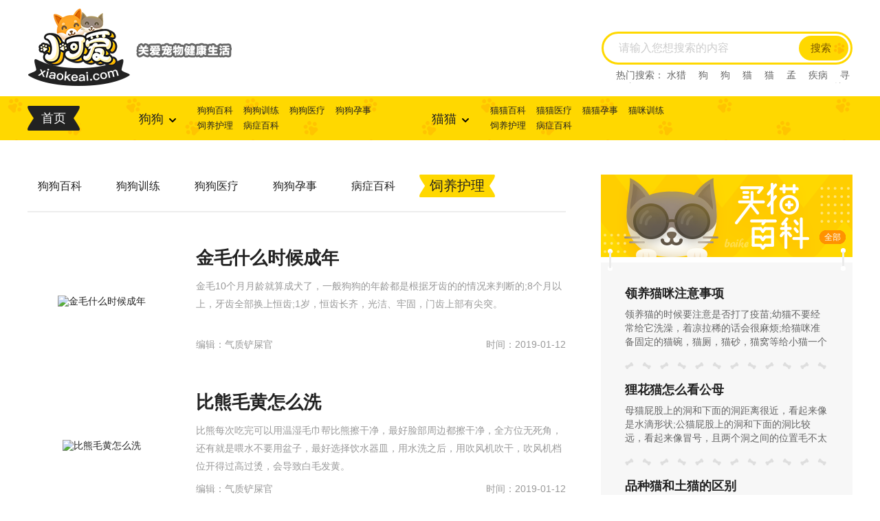

--- FILE ---
content_type: text/html
request_url: https://fenzhua.com/dognews/feed/
body_size: 9642
content:
<!doctype html>
<html>
<!--[if IE 7 ]><html class="ie9 ie8 ie7" lang="zh-cn"><![endif]-->
<!--[if IE 8 ]><html class="ie9 ie8" lang="zh-cn"><![endif]-->
<!--[if IE 9 ]><html class="ie9" lang="zh-cn"><![endif]-->
<head>
<meta charset="utf-8">
<title>饲养护理_粉爪网</title>
<meta name="keywords" content="" />
<meta name="description" content="" />
<meta http-equiv="X-UA-Compatible" content="IE=Edge,chrome=1" />
<meta name="viewport" content="width=1300">
<link href="/css/pet.css"  type="text/css" rel="stylesheet">
<script type="text/javascript" src="/js/jquery-1.9.1.min.js" ></script>
<script type="text/javascript" src="/js/base.js" ></script>
<script> 
 function is_pc(){ 
    var os = new Array("Android","iPhone","Windows Phone","iPod","BlackBerry","MeeGo","SymbianOS"); 
    var info = navigator.userAgent;
    var len = os.length; 
    for (var i = 0; i < len; i++) {
        if (info.indexOf(os[i]) > 0){
            return true;
        }
    }
    return false;
}
if(is_pc()){ 
 window.location ="https://m.fenzhua.com/dognews/feed"; 
}
</script>
</head><body>
<div class="contentd">
    <div class="top">
	<div class="wrap clearfix">
		<div class="logo"><a href="/" ><img src="/images/logo.png"  alt="粉爪网" /></a><span class="icon-solo"></span></div>
<form name="searchform" method="post" action="/e/search/index.php" id="scbar_form" method="post" autocomplete="off" onSubmit="searchFocus($('scbar_txt'))" target="_blank">
              <input type="hidden" name="show" value="title,newstext">
			  <input type="hidden" name="tbname" value="news">
			  <input type="hidden" name="tempid" value="1">
		<div class="rg-search">
			<input type="text" my-placeholder="请输入您想搜索的内容" name="keyboard" id="search_keywords" value="">
			<button type="button" id="submit_btn" name="submit">搜索</button>
									<div class="resou-box">
				<span>热门搜索：</span>
<a href="/e/search/result/?searchid=1">水猎</a>
<a href="/e/search/result/?searchid=2">狗</a>
<a href="/e/search/result/?searchid=3">狗</a>
<a href="/e/search/result/?searchid=4">猫</a>
<a href="/e/search/result/?searchid=5">猫</a>
<a href="/e/search/result/?searchid=6">孟</a>
<a href="/e/search/result/?searchid=7">疾病</a>
<a href="/e/search/result/?searchid=8">寻回犬</a>
<a href="/e/search/result/?searchid=9">尼亚</a>
<a href="/e/search/result/?searchid=10">尼亚</a>
<a href="/e/search/result/?searchid=11">尼亚</a>
<a href="/e/search/result/?searchid=12">西尼亚</a>
<a href="/e/search/result/?searchid=13">西尼亚</a>
<a href="/e/search/result/?searchid=14">阿比西尼</a>
<a href="/e/search/result/?searchid=15">阿比西尼</a>
<a href="/e/search/result/?searchid=16">水猎</a>
							</div>
								</div>
		</form>
	</div>
	<script>
		$(function(){
			$('#submit_btn').click(function(){
				var search_keywords = $('#search_keywords').val();
				if(!search_keywords){
					alert('请输入搜索词！');
					return false;
				}
				$(this).parent().parent().submit();
			});
		});
	</script>
</div>
<div class="mainmenu" id="mainmenu">
	<div class="wrap menuwrap clearfix">
		<p class="psy"><a href="/"  class="on">首页</a></p>
		<dl>
			<dt><a href="javascript:void(0)"><em>狗狗</em><i></i></a></dt>
			<dd>
				<a href="/dognews/baike/"  target="_blank">狗狗百科</a><a href="/dognews/xunlian/"  target="_blank">狗狗训练</a><a href="/dognews/disease/"  target="_blank">狗狗医疗</a><a href="/dognews/pregnancy/"  target="_blank">狗狗孕事</a><a href="/dognews/feed/"  target="_blank">饲养护理</a><a href="/dognews/illness/"  target="_blank">病症百科</a>			</dd>
		</dl>
		<dl>
			<dt><a href="javascript:void(0)"><em>猫猫</em><i></i></a></dt>
			<dd>
				<a href="/mmzx/baike/"  target="_blank">猫猫百科</a><a href="/mmzx/mmyl/"  target="_blank">猫猫医疗</a><a href="/mmzx/mmys/"  target="_blank">猫猫孕事</a><a href="/mmzx/xunlian/"  target="_blank">猫咪训练</a><a href="/mmzx/feed/"  target="_blank">饲养护理</a><a href="/mmzx/illness/"  target="_blank">病症百科</a>			</dd>
		</dl>
	</div>
		<div class="xiala-menu" id="xiala-menu">
		<div class="wrap">
<dl><dt>体型</dt><dd><ul class="clearfix"><li><a href="/cat/cat-0-0-0-0-0-0.html" target="_blank">不限</a></li> <li><a href="/cat/cat-1-0-0-0-0-0.html" target="_blank">小型</a></li> <li><a href="/cat/cat-2-0-0-0-0-0.html" target="_blank">中型</a></li> <li><a href="/cat/cat-3-0-0-0-0-0.html" target="_blank">大型</a></li> </ul></dd></dl><dl><dt>毛长</dt><dd><ul class="clearfix"><li><a href="/cat/cat-0-0-0-0-0-0.html" target="_blank">不限</a></li> <li><a href="/cat/cat-0-1-0-0-0-0.html" target="_blank">无毛</a></li> <li><a href="/cat/cat-0-2-0-0-0-0.html" target="_blank">短毛</a></li> <li><a href="/cat/cat-0-3-0-0-0-0.html" target="_blank">长毛</a></li> </ul></dd></dl><dl><dt>特点</dt><dd><ul class="clearfix"><li><a href="/cat/cat-0-0-0-0-0-0.html" target="_blank">不限</a></li> <li><a href="/cat/cat-0-0-1-0-0-0.html" target="_blank">不爱叫</a></li> <li><a href="/cat/cat-0-0-2-0-0-0.html" target="_blank">无体味</a></li> <li><a href="/cat/cat-0-0-3-0-0-0.html" target="_blank">少口水</a></li> <li><a href="/cat/cat-0-0-4-0-0-0.html" target="_blank">易训练</a></li> <li><a href="/cat/cat-0-0-5-0-0-0.html" target="_blank">粘人</a></li> <li><a href="/cat/cat-0-0-6-0-0-0.html" target="_blank">耐寒</a></li> <li><a href="/cat/cat-0-0-7-0-0-0.html" target="_blank">耐热</a></li> <li><a href="/cat/cat-0-0-8-0-0-0.html" target="_blank">爱护家</a></li> </ul></dd></dl><dl><dt>掉毛程度</dt><dd><ul class="clearfix"><li><a href="/cat/cat-0-0-0-0-0-0.html" target="_blank">不限</a></li> <li><a href="/cat/cat-0-0-0-1-0-0.html" target="_blank">不掉毛</a></li> <li><a href="/cat/cat-0-0-0-2-0-0.html" target="_blank">掉毛少</a></li> <li><a href="/cat/cat-0-0-0-3-0-0.html" target="_blank">掉毛多</a></li> </ul></dd></dl><dl><dt>友善程度</dt><dd><ul class="clearfix"><li><a href="/cat/cat-0-0-0-0-0-0.html" target="_blank">不限</a></li> <li><a href="/cat/cat-0-0-0-0-1-0.html" target="_blank">一般</a></li> <li><a href="/cat/cat-0-0-0-0-2-0.html" target="_blank">非常</a></li> <li><a href="/cat/cat-0-0-0-0-3-0.html" target="_blank">脾气暴躁</a></li> </ul></dd></dl>						<p class="pbt">
				<a href="/mmzx/baike/"  target="_blank">猫猫百科</a><a href="/mmzx/mmyl/"  target="_blank">猫猫医疗</a><a href="/mmzx/mmys/"  target="_blank">猫猫孕事</a><a href="/mmzx/xunlian/"  target="_blank">猫咪训练</a><a href="/mmzx/feed/"  target="_blank">饲养护理</a><a href="/mmzx/illness/"  target="_blank">病症百科</a>			</p>
		</div>
				<div class="wrap">
						<dl><dt>体型</dt><dd><ul class="clearfix"><li><a href="/dog/dog-0-0-0-0-0-0.html" target="_blank">不限</a></li> <li><a href="/dog/dog-1-0-0-0-0-0.html" target="_blank">小型</a></li> <li><a href="/dog/dog-2-0-0-0-0-0.html" target="_blank">中型</a></li> <li><a href="/dog/dog-3-0-0-0-0-0.html" target="_blank">大型</a></li> </ul></dd></dl><dl><dt>功能</dt><dd><ul class="clearfix"><li><a href="/dog/dog-0-0-0-0-0-0.html" target="_blank">不限</a></li> <li><a href="/dog/dog-0-1-0-0-0-0.html" target="_blank">伴侣犬</a></li> <li><a href="/dog/dog-0-2-0-0-0-0.html" target="_blank">牧羊犬</a></li> <li><a href="/dog/dog-0-3-0-0-0-0.html" target="_blank">守卫犬</a></li> <li><a href="/dog/dog-0-4-0-0-0-0.html" target="_blank">枪猎犬</a></li> <li><a href="/dog/dog-0-5-0-0-0-0.html" target="_blank">工作犬</a></li> <li><a href="/dog/dog-0-6-0-0-0-0.html" target="_blank">看家犬</a></li> <li><a href="/dog/dog-0-7-0-0-0-0.html" target="_blank">雪橇犬</a></li> <li><a href="/dog/dog-0-8-0-0-0-0.html" target="_blank">玩赏犬</a></li> <li><a href="/dog/dog-0-9-0-0-0-0.html" target="_blank">搜查犬</a></li> <li><a href="/dog/dog-0-10-0-0-0-0.html" target="_blank">导盲犬</a></li> </ul></dd></dl><dl><dt>特点</dt><dd><ul class="clearfix"><li><a href="/dog/dog-0-0-0-0-0-0.html" target="_blank">不限</a></li> <li><a href="/dog/dog-0-0-1-0-0-0.html" target="_blank">不爱叫</a></li> <li><a href="/dog/dog-0-0-2-0-0-0.html" target="_blank">无体味</a></li> <li><a href="/dog/dog-0-0-3-0-0-0.html" target="_blank">少口水</a></li> <li><a href="/dog/dog-0-0-4-0-0-0.html" target="_blank">易训练</a></li> <li><a href="/dog/dog-0-0-5-0-0-0.html" target="_blank">粘人</a></li> <li><a href="/dog/dog-0-0-6-0-0-0.html" target="_blank">耐寒</a></li> <li><a href="/dog/dog-0-0-7-0-0-0.html" target="_blank">耐热</a></li> <li><a href="/dog/dog-0-0-8-0-0-0.html" target="_blank">爱护家</a></li> </ul></dd></dl><dl><dt>掉毛程度</dt><dd><ul class="clearfix"><li><a href="/dog/dog-0-0-0-0-0-0.html" target="_blank">不限</a></li> <li><a href="/dog/dog-0-0-0-1-0-0.html" target="_blank">不掉毛</a></li> <li><a href="/dog/dog-0-0-0-2-0-0.html" target="_blank">掉毛少</a></li> <li><a href="/dog/dog-0-0-0-3-0-0.html" target="_blank">掉毛多</a></li> </ul></dd></dl><dl><dt>友善程度</dt><dd><ul class="clearfix"><li><a href="/dog/dog-0-0-0-0-0-0.html" target="_blank">不限</a></li> <li><a href="/dog/dog-0-0-0-0-1-0.html" target="_blank">一般</a></li> <li><a href="/dog/dog-0-0-0-0-2-0.html" target="_blank">非常</a></li> <li><a href="/dog/dog-0-0-0-0-3-0.html" target="_blank">脾气暴躁</a></li> </ul></dd></dl>						<p class="pbt">
				<a href="/dognews/baike/"  target="_blank">狗狗百科</a><a href="/dognews/xunlian/"  target="_blank">狗狗训练</a><a href="/dognews/disease/"  target="_blank">狗狗医疗</a><a href="/dognews/pregnancy/"  target="_blank">狗狗孕事</a><a href="/dognews/feed/"  target="_blank">饲养护理</a><a href="/dognews/illness/"  target="_blank">病症百科</a>			</p>
		</div>
	</div>
</div>  
    <div class="main mat50 clearfix">
        <div class="main-lf">
            <div class="fanyan-title infro-title tab-title wzlb-tit">
                <ul class="clearfix">
                     <li><a href="/dognews/baike" >狗狗百科</a></li>
                     <li><a href="/dognews/xunlian" >狗狗训练</a></li>
                     <li><a href="/dognews/disease" >狗狗医疗</a></li>
                     <li><a href="/dognews/pregnancy" >狗狗孕事</a></li>
                     <li><a href="/dognews/illness" >病症百科</a></li>
                     <li><a href="/dognews/feed"  class="on">饲养护理</a></li>
   
                    <p class="picon" style="left:650px"></p>
                </ul>
            </div>
            <div class="tab-list">
                <div class="result-list wzlb-list">

<dl>
                        <dt><a href="/dognews/feed/3930.html"  target="_blank"><img src="https://www.fenzhua.com/d/file/titlepic/192813/hdim5xw3pkt.jpg"  alt="金毛什么时候成年" /></a></dt>
                        <dd>
                            <h2 class="ptit">
                                <a href="/dognews/feed/3930.html"  target="_blank" title="金毛什么时候成年">金毛什么时候成年</a>
                            </h2>
                            <p class="ptxt">金毛10个月月龄就算成犬了，一般狗狗的年龄都是根据牙齿的的情况来判断的;8个月以上，牙齿全部换上恒齿;1岁，恒齿长齐，光洁、牢固，门齿上部有尖突。</p>
                            <span class="pyzz">编辑：气质铲屎官</span>
                            <span class="pysj">时间：2019-01-12</span>
                        </dd>
                    </dl>
<dl>
                        <dt><a href="/dognews/feed/3933.html"  target="_blank"><img src="https://www.fenzhua.com/d/file/titlepic/192813/rbzuzzdhhgl.jpg"  alt="比熊毛黄怎么洗" /></a></dt>
                        <dd>
                            <h2 class="ptit">
                                <a href="/dognews/feed/3933.html"  target="_blank" title="比熊毛黄怎么洗">比熊毛黄怎么洗</a>
                            </h2>
                            <p class="ptxt">比熊每次吃完可以用温湿毛巾帮比熊擦干净，最好脸部周边都擦干净，全方位无死角，还有就是喂水不要用盆子，最好选择饮水器皿，用水洗之后，用吹风机吹干，吹风机档位开得过高过烫，会导致白毛发黄。</p>
                            <span class="pyzz">编辑：气质铲屎官</span>
                            <span class="pysj">时间：2019-01-12</span>
                        </dd>
                    </dl>
<dl>
                        <dt><a href="/dognews/feed/3936.html"  target="_blank"><img src="https://www.fenzhua.com/d/file/titlepic/192813/x3ycvaeej4a.jpg"  alt="边牧什么时候驱虫" /></a></dt>
                        <dd>
                            <h2 class="ptit">
                                <a href="/dognews/feed/3936.html"  target="_blank" title="边牧什么时候驱虫">边牧什么时候驱虫</a>
                            </h2>
                            <p class="ptxt">边牧在出生20天左右，保证身体健康的情况下，进行第一次驱虫;六个月前每2-4周进行一次驱虫，6个月到一岁前，每3个月驱虫一次;边牧一岁后每半年驱一次，但注意，驱虫和疫苗要间隔一周以上。</p>
                            <span class="pyzz">编辑：气质铲屎官</span>
                            <span class="pysj">时间：2019-01-12</span>
                        </dd>
                    </dl>
<dl>
                        <dt><a href="/dognews/feed/3939.html"  target="_blank"><img src="https://www.fenzhua.com/d/file/titlepic/192813/fthudlogca4.jpg"  alt="哈士奇什么时候成年" /></a></dt>
                        <dd>
                            <h2 class="ptit">
                                <a href="/dognews/feed/3939.html"  target="_blank" title="哈士奇什么时候成年">哈士奇什么时候成年</a>
                            </h2>
                            <p class="ptxt">哈士奇10个月月龄就算成犬了，一般狗狗的年龄都是根据牙齿的的情况来判断的;8个月以上，牙齿全部换上恒齿;1岁，恒齿长齐，光洁、牢固，门齿上部有尖突。</p>
                            <span class="pyzz">编辑：气质铲屎官</span>
                            <span class="pysj">时间：2019-01-12</span>
                        </dd>
                    </dl>
<dl>
                        <dt><a href="/dognews/feed/3928.html"  target="_blank"><img src="https://www.fenzhua.com/d/file/titlepic/192813/sgststi4aey.jpg"  alt="萨摩耶身上臭怎么办" /></a></dt>
                        <dd>
                            <h2 class="ptit">
                                <a href="/dognews/feed/3928.html"  target="_blank" title="萨摩耶身上臭怎么办">萨摩耶身上臭怎么办</a>
                            </h2>
                            <p class="ptxt">要定期给萨摩耶洗澡，如果体臭很重，可以用专业的除臭沐浴露；要喂萨摩耶食用干狗粮，并定期为它刷牙，清除口臭；平时定期给萨摩耶清理耳道，把耳垢清理干净，可以消除一定的臭味。</p>
                            <span class="pyzz">编辑：喵酱</span>
                            <span class="pysj">时间：2019-01-11</span>
                        </dd>
                    </dl>

<dl>
                        <dt><a href="/dognews/feed/3929.html"  target="_blank"><img src="https://www.fenzhua.com/d/file/titlepic/192813/ii1kakjhpex.jpg"  alt="比熊很瘦是什么原因" /></a></dt>
                        <dd>
                            <h2 class="ptit">
                                <a href="/dognews/feed/3929.html"  target="_blank" title="比熊很瘦是什么原因">比熊很瘦是什么原因</a>
                            </h2>
                            <p class="ptxt">如果比熊得了犬瘟热、细小等疾病，会快速消瘦，要及时带比熊去看医生；平时喂的食物不够多，或者营养不够，也会导致比熊变得很瘦；饮食不规律，或者肠胃功能不好的狗狗也会变瘦。</p>
                            <span class="pyzz">编辑：喵酱</span>
                            <span class="pysj">时间：2019-01-11</span>
                        </dd>
                    </dl>
<dl>
                        <dt><a href="/dognews/feed/3931.html"  target="_blank"><img src="https://www.fenzhua.com/d/file/titlepic/192813/ll1phyz5myq.jpg"  alt="博美毛发黄是什么原因" /></a></dt>
                        <dd>
                            <h2 class="ptit">
                                <a href="/dognews/feed/3931.html"  target="_blank" title="博美毛发黄是什么原因">博美毛发黄是什么原因</a>
                            </h2>
                            <p class="ptxt">饮食不规律，营养不平衡，体内缺少了某种营养元素会导致柯基的毛发黄。每次洗澡后给柯基吹毛发的温度太高，洗澡时选用的宠物香波质量低劣同样也会导致毛发发黄。还可能是基因、衰老等原因导致的小柯基毛发发黄。</p>
                            <span class="pyzz">编辑：气质铲屎官</span>
                            <span class="pysj">时间：2019-01-11</span>
                        </dd>
                    </dl>
<dl>
                        <dt><a href="/dognews/feed/3932.html"  target="_blank"><img src="https://www.fenzhua.com/d/file/titlepic/192813/axoavovj0va.jpg"  alt="博美很臭怎么办" /></a></dt>
                        <dd>
                            <h2 class="ptit">
                                <a href="/dognews/feed/3932.html"  target="_blank" title="博美很臭怎么办">博美很臭怎么办</a>
                            </h2>
                            <p class="ptxt">博美很臭的话，最好要定期用宠物专用的沐浴露给博美犬洗澡，并定期驱虫；最好每天在博美犬饭后为它刷牙，一天一次，保持口腔清新；平时定期给博美犬清理耳朵和，也能在一定程度上清除体臭。</p>
                            <span class="pyzz">编辑：喵酱</span>
                            <span class="pysj">时间：2019-01-11</span>
                        </dd>
                    </dl>
<dl>
                        <dt><a href="/dognews/feed/3934.html"  target="_blank"><img src="https://www.fenzhua.com/d/file/titlepic/192813/v0gnzxjocos.jpg"  alt="博美犬身上有味道怎么处理" /></a></dt>
                        <dd>
                            <h2 class="ptit">
                                <a href="/dognews/feed/3934.html"  target="_blank" title="博美犬身上有味道怎么处理">博美犬身上有味道怎么处理</a>
                            </h2>
                            <p class="ptxt">博美犬身上有味道的话，要定期给博美犬洗澡，清除皮肤异味；最好经常给博美犬清理耳朵，避免耳朵产生异味；平时定期给博美犬挤压清洁肛门腺，也能在一定程度上清除体味。</p>
                            <span class="pyzz">编辑：喵酱</span>
                            <span class="pysj">时间：2019-01-11</span>
                        </dd>
                    </dl>
<dl>
                        <dt><a href="/dognews/feed/3935.html"  target="_blank"><img src="https://www.fenzhua.com/d/file/titlepic/192813/jxkfdmupdcj.jpg"  alt="泰迪泪痕重是什么原因" /></a></dt>
                        <dd>
                            <h2 class="ptit">
                                <a href="/dognews/feed/3935.html"  target="_blank" title="泰迪泪痕重是什么原因">泰迪泪痕重是什么原因</a>
                            </h2>
                            <p class="ptxt">当泰迪的眼睛有炎症或者受到外部的刺激时，会容易流眼泪;食物过于重口，导致泰迪上火，也会使泰迪流眼泪，甚至产生泪痕;泰迪是很有灵性的狗狗，当它伤心难过时也会流眼泪。</p>
                            <span class="pyzz">编辑：气质铲屎官</span>
                            <span class="pysj">时间：2019-01-11</span>
                        </dd>
                    </dl>

<dl>
                        <dt><a href="/dognews/feed/3937.html"  target="_blank"><img src="https://www.fenzhua.com/d/file/titlepic/192813/0oayiwrnuuo.jpg"  alt="博美太活泼怎么办" /></a></dt>
                        <dd>
                            <h2 class="ptit">
                                <a href="/dognews/feed/3937.html"  target="_blank" title="博美太活泼怎么办">博美太活泼怎么办</a>
                            </h2>
                            <p class="ptxt">在博美犬幼年时期就应该及时训练，让它能够听懂主人的命令；当博美犬乖巧的时候，要及时奖励，当它太活泼的时候，要立刻严肃批评；但是不能随意打骂博美，教育和饲养时要有充分的耐心。</p>
                            <span class="pyzz">编辑：喵酱</span>
                            <span class="pysj">时间：2019-01-11</span>
                        </dd>
                    </dl>
<dl>
                        <dt><a href="/dognews/feed/3938.html"  target="_blank"><img src="https://www.fenzhua.com/d/file/titlepic/192813/gcokllffsar.jpg"  alt="博美太粘人怎么办" /></a></dt>
                        <dd>
                            <h2 class="ptit">
                                <a href="/dognews/feed/3938.html"  target="_blank" title="博美太粘人怎么办">博美太粘人怎么办</a>
                            </h2>
                            <p class="ptxt">博美太粘人，首先要训练它的独立性，平时可以多带博美犬出门，鼓励它和其他的狗狗玩耍；其次在狗狗粘人吠叫的时候，主人最好不要理它，让它知道吠叫并不能换来主人的关注。</p>
                            <span class="pyzz">编辑：喵酱</span>
                            <span class="pysj">时间：2019-01-11</span>
                        </dd>
                    </dl>
<dl>
                        <dt><a href="/dognews/feed/3940.html"  target="_blank"><img src="https://www.fenzhua.com/d/file/titlepic/192813/0xxiocgld5l.jpg"  alt="比熊很臭什么原因" /></a></dt>
                        <dd>
                            <h2 class="ptit">
                                <a href="/dognews/feed/3940.html"  target="_blank" title="比熊很臭什么原因">比熊很臭什么原因</a>
                            </h2>
                            <p class="ptxt">比熊很臭的话，最有可能的原因是平时没有定期帮比熊犬洗澡；肛门腺太久没清理，导致肛门腺液累积从而发出臭味，也是体臭的来源之一；比熊犬进食后的食物残渣在口中发酵，会造成口臭。</p>
                            <span class="pyzz">编辑：喵酱</span>
                            <span class="pysj">时间：2019-01-11</span>
                        </dd>
                    </dl>
<dl>
                        <dt><a href="/dognews/feed/3941.html"  target="_blank"><img src="https://www.fenzhua.com/d/file/titlepic/192813/5qro232tl41.jpg"  alt="博美犬太活跃怎么办" /></a></dt>
                        <dd>
                            <h2 class="ptit">
                                <a href="/dognews/feed/3941.html"  target="_blank" title="博美犬太活跃怎么办">博美犬太活跃怎么办</a>
                            </h2>
                            <p class="ptxt">如果博美犬太活跃，首先平时要训练它听懂口令，并服从命令；可以在博美调皮的时候严厉训斥它，等它安静后再给予奖励；或者可以多带博美出门运动释放精力，让它没有多余的精力捣蛋。</p>
                            <span class="pyzz">编辑：喵酱</span>
                            <span class="pysj">时间：2019-01-11</span>
                        </dd>
                    </dl>
<dl>
                        <dt><a href="/dognews/feed/3942.html"  target="_blank"><img src="https://www.fenzhua.com/d/file/titlepic/192813/13e50zhrxhf.jpg"  alt="哈士奇什么时候换胎毛" /></a></dt>
                        <dd>
                            <h2 class="ptit">
                                <a href="/dognews/feed/3942.html"  target="_blank" title="哈士奇什么时候换胎毛">哈士奇什么时候换胎毛</a>
                            </h2>
                            <p class="ptxt">哈士奇三个月大胎毛基本长齐的时候，就会开始换胎毛;这个阶段一般会持续到小哈士奇六个月大的时候;在换毛期间要每天给哈士奇梳毛，保持家中环境卫生，并注意为哈士奇补充营养。</p>
                            <span class="pyzz">编辑：气质铲屎官</span>
                            <span class="pysj">时间：2019-01-11</span>
                        </dd>
                    </dl>

<dl>
                        <dt><a href="/dognews/feed/3943.html"  target="_blank"><img src="https://www.fenzhua.com/d/file/titlepic/192813/wxcyd3sfx4n.jpg"  alt="泰迪什么时候退胎毛" /></a></dt>
                        <dd>
                            <h2 class="ptit">
                                <a href="/dognews/feed/3943.html"  target="_blank" title="泰迪什么时候退胎毛">泰迪什么时候退胎毛</a>
                            </h2>
                            <p class="ptxt">泰迪三个月大胎毛基本长齐的时候，就会开始换胎毛;这个阶段一般会持续到小泰迪六个月大的时候，而有些发育慢的泰迪，到了八个月还在换毛也是正常的;在换毛期间要每天给泰迪梳毛，并注意补充营养。</p>
                            <span class="pyzz">编辑：气质铲屎官</span>
                            <span class="pysj">时间：2019-01-11</span>
                        </dd>
                    </dl>
<dl>
                        <dt><a href="/dognews/feed/3944.html"  target="_blank"><img src="https://www.fenzhua.com/d/file/titlepic/192813/gnddagrigke.jpg"  alt="博美犬太肥了怎么办" /></a></dt>
                        <dd>
                            <h2 class="ptit">
                                <a href="/dognews/feed/3944.html"  target="_blank" title="博美犬太肥了怎么办">博美犬太肥了怎么办</a>
                            </h2>
                            <p class="ptxt">博美犬太肥的话，首先要注意控制食量，每顿喂七八分饱即可；其次最好每天带博美出门运动，有效消耗热量；要注意，制定好的减肥计划一定要严格执行，不要中途放弃，才有可能帮博美减肥成功。</p>
                            <span class="pyzz">编辑：喵酱</span>
                            <span class="pysj">时间：2019-01-11</span>
                        </dd>
                    </dl>
<dl>
                        <dt><a href="/dognews/feed/3945.html"  target="_blank"><img src="https://www.fenzhua.com/d/file/titlepic/192813/gargovx0vg0.jpg"  alt="泰迪什么时间断尾" /></a></dt>
                        <dd>
                            <h2 class="ptit">
                                <a href="/dognews/feed/3945.html"  target="_blank" title="泰迪什么时间断尾">泰迪什么时间断尾</a>
                            </h2>
                            <p class="ptxt">如果要给泰迪犬断尾，最好在狗狗出生后4-7天进行，此时狗狗愈合能力好；如果在出生后2个月内没有及时断尾，那么过后就不宜再进行断尾，否则容易影响狗狗的大脑发育。</p>
                            <span class="pyzz">编辑：喵酱</span>
                            <span class="pysj">时间：2019-01-11</span>
                        </dd>
                    </dl>
<dl>
                        <dt><a href="/dognews/feed/3946.html"  target="_blank"><img src="https://www.fenzhua.com/d/file/titlepic/192813/vgkcpxzlpvi.jpg"  alt="泰迪什么时候打虫" /></a></dt>
                        <dd>
                            <h2 class="ptit">
                                <a href="/dognews/feed/3946.html"  target="_blank" title="泰迪什么时候打虫">泰迪什么时候打虫</a>
                            </h2>
                            <p class="ptxt">泰迪一般在一个月左右第一次打虫，六个月之前的幼犬，每一个月打虫一次;六个月之后的幼犬以及成年犬，每三个月打虫一次。</p>
                            <span class="pyzz">编辑：气质铲屎官</span>
                            <span class="pysj">时间：2019-01-11</span>
                        </dd>
                    </dl>
<dl>
                        <dt><a href="/dognews/feed/3947.html"  target="_blank"><img src="https://www.fenzhua.com/d/file/titlepic/192813/pzkj22lw3sm.jpg"  alt="博美怎么样才能不掉毛" /></a></dt>
                        <dd>
                            <h2 class="ptit">
                                <a href="/dognews/feed/3947.html"  target="_blank" title="博美怎么样才能不掉毛">博美怎么样才能不掉毛</a>
                            </h2>
                            <p class="ptxt">博美掉毛时要检查是不是得了皮肤病，是的话要尽快治疗；如果是因为营养不良而造成掉毛，可以给博美喂食卵磷脂粉或营养膏补充营养；缺少阳光的照射也会导致博美掉毛，要适当带狗狗出门晒太阳。</p>
                            <span class="pyzz">编辑：喵酱</span>
                            <span class="pysj">时间：2019-01-11</span>
                        </dd>
                    </dl>

<dl>
                        <dt><a href="/dognews/feed/3948.html"  target="_blank"><img src="https://www.fenzhua.com/d/file/titlepic/192813/mvyymwcleqq.jpg"  alt="萨摩耶太活泼怎么办" /></a></dt>
                        <dd>
                            <h2 class="ptit">
                                <a href="/dognews/feed/3948.html"  target="_blank" title="萨摩耶太活泼怎么办">萨摩耶太活泼怎么办</a>
                            </h2>
                            <p class="ptxt">首先要从先对萨摩耶进行行为训练，确保狗狗能听懂主人的口令并执行；其次要奖惩分明，萨摩耶过于调皮时要马上批评，乖巧时也要及时奖励；还有就是对于精力旺盛的萨摩耶，可以给它们一些玩具消耗精力。</p>
                            <span class="pyzz">编辑：喵酱</span>
                            <span class="pysj">时间：2019-01-11</span>
                        </dd>
                    </dl>
<dl>
                        <dt><a href="/dognews/feed/3949.html"  target="_blank"><img src="https://www.fenzhua.com/d/file/titlepic/192813/cbecvqh5tpu.jpg"  alt="比熊太胖怎么办" /></a></dt>
                        <dd>
                            <h2 class="ptit">
                                <a href="/dognews/feed/3949.html"  target="_blank" title="比熊太胖怎么办">比熊太胖怎么办</a>
                            </h2>
                            <p class="ptxt">比熊太胖的话，应先为它制定一个减肥计划；其次要通过减少食物的量来减重，并逐步增加比熊犬的运动量；减肥期间每周为比熊称一次体重，根据实际情况调整减肥计划。</p>
                            <span class="pyzz">编辑：喵酱</span>
                            <span class="pysj">时间：2019-01-11</span>
                        </dd>
                    </dl>
<dl>
                        <dt><a href="/dognews/feed/3950.html"  target="_blank"><img src="https://www.fenzhua.com/d/file/titlepic/192813/qpkicbpqnt2.jpg"  alt="金毛什么时候发毛" /></a></dt>
                        <dd>
                            <h2 class="ptit">
                                <a href="/dognews/feed/3950.html"  target="_blank" title="金毛什么时候发毛">金毛什么时候发毛</a>
                            </h2>
                            <p class="ptxt">金毛犬通常7、8个月的时候金毛的尾巴才开始发毛，长到一岁左右的时候尾巴基本成型；毛的长短与金毛的遗传有很大关系，有长有短；金毛的毛完全成熟要在2岁左右才能看的出来。</p>
                            <span class="pyzz">编辑：气质铲屎官</span>
                            <span class="pysj">时间：2019-01-11</span>
                        </dd>
                    </dl>
<dl>
                        <dt><a href="/dognews/feed/3951.html"  target="_blank"><img src="https://www.fenzhua.com/d/file/titlepic/192813/jxdc4eetd4a.jpg"  alt="博美怎么养才养的漂亮" /></a></dt>
                        <dd>
                            <h2 class="ptit">
                                <a href="/dognews/feed/3951.html"  target="_blank" title="博美怎么养才养的漂亮">博美怎么养才养的漂亮</a>
                            </h2>
                            <p class="ptxt">最好选择低油低盐的专业狗粮来喂养博美犬;每天为博美梳理毛发，定期为博美犬洗澡、修毛、修剪指甲和挤肛门腺;耐心做好博美的社会化训练，2个半月和3个月之间的小博美是最佳的学习时期。</p>
                            <span class="pyzz">编辑：气质铲屎官</span>
                            <span class="pysj">时间：2019-01-11</span>
                        </dd>
                    </dl>
<dl>
                        <dt><a href="/dognews/feed/3952.html"  target="_blank"><img src="https://www.fenzhua.com/d/file/titlepic/192813/t12ufagyn5v.jpg"  alt="比熊太活泼怎么办" /></a></dt>
                        <dd>
                            <h2 class="ptit">
                                <a href="/dognews/feed/3952.html"  target="_blank" title="比熊太活泼怎么办">比熊太活泼怎么办</a>
                            </h2>
                            <p class="ptxt">如果比熊犬过于活泼，比较调皮，可以将它最喜欢的玩具拿给它，转移它的注意力；还可以在比熊捣乱的时候严厉训斥它，等它不再吠叫再给予奖励；或者用水枪制止顽皮的比熊，让它冷静下来。</p>
                            <span class="pyzz">编辑：喵酱</span>
                            <span class="pysj">时间：2019-01-11</span>
                        </dd>
                    </dl>

                 </div>
                <div class="page">&nbsp;<span>1</span>&nbsp;<a href="/dognews/feed/index_2.html">2</a>&nbsp;<a href="/dognews/feed/index_3.html">3</a>&nbsp;<a href="/dognews/feed/index_4.html">4</a>&nbsp;<a href="/dognews/feed/index_5.html">5</a>&nbsp;<a href="/dognews/feed/index_6.html">6</a>&nbsp;<a href="/dognews/feed/index_7.html">7</a>&nbsp;<a href="/dognews/feed/index_8.html">8</a>&nbsp;<a href="/dognews/feed/index_9.html">9</a>&nbsp;<a href="/dognews/feed/index_10.html">10</a>&nbsp;<a href="/dognews/feed/index_2.html" class="atab next">></a></div>
            </div>
        </div>
        <div class="main-rg">
            <div class="baike-list">
    <div class="baike-banner">
        <p class="pimg"><img src="/images/baikemao.png"  alt="买猫百科" /></p>
        <a href="/mmzx/baike"  target="_blank">全部</a>
    </div>
        <ul class="clearfix">
		        <li>
            <a href="/mmzx/baike/3918.html"  target="_blank" title="领养猫咪注意事项">
                <p class="ptit">领养猫咪注意事项</p>
                <p class="ptxt">领养猫的时候要注意是否打了疫苗;幼猫不要经常给它洗澡，着凉拉稀的话会很麻烦;给猫咪准备固定的猫碗，猫厕，猫砂，猫窝等给小猫一个家的感觉。</p>
            </a>
        </li>
		        <li>
            <a href="/mmzx/baike/510.html"  target="_blank" title="狸花猫怎么看公母">
                <p class="ptit">狸花猫怎么看公母</p>
                <p class="ptxt">母猫屁股上的洞和下面的洞距离很近，看起来像是水滴形状;公猫屁股上的洞和下面的洞比较远，看起来像冒号，且两个洞之间的位置毛不太一样;同一胎的狸花猫，公猫的体积相对会更大一些，但是只能作为参考因素。</p>
            </a>
        </li>
		        <li>
            <a href="/mmzx/baike/554.html"  target="_blank" title="品种猫和土猫的区别">
                <p class="ptit">品种猫和土猫的区别</p>
                <p class="ptxt">品种猫的性格较土猫稳定，更加亲人、不怕生、脾气好，不会轻易伤害到主人，而土猫会有抓咬主人的行为。品种猫体质较弱，易有遗传病，寿命也相对较短，而土猫抵抗力强，体质较强，不容易生病，寿命较长。</p>
            </a>
        </li>
		        <li>
            <a href="/mmzx/baike/526.html"  target="_blank" title="狸花猫为什么喜欢咬人">
                <p class="ptit">狸花猫为什么喜欢咬人</p>
                <p class="ptxt">狸花猫非常敏感，喜欢咬人可能是因为换了新环境，让狸花猫神经过敏;狸花猫对自己的领地敏感，它感觉自己的底盘受到威胁的话，也可能会出现攻击行为;狸花猫生气的时候，不要去招惹它，要立即停止摸它，亲它或者抱它。</p>
            </a>
        </li>
		            </ul>
    </div>
<div class="rg-box">
    <div class="rg-title"><span>猫咪训练</span><i class="icon-xl"></i></div>
    <div class="xun-list">
        <ul class="clearfix">
		            <li><a href="/mmzx/xunlian/3062.html"  class="pubg mid">英国短毛猫怎么美容 英国短毛猫美容视频</a></li>
		            <li><a href="/mmzx/xunlian/3019.html"  class="pubg mid">怎样训练猫跳环 猫咪跳环训练</a></li>
		            <li><a href="/mmzx/xunlian/2953.html"  class="pubg mid">怎么训练蓝猫记住自己名字 俄罗斯蓝猫训练之记名字</a></li>
		            <li><a href="/mmzx/xunlian/2720.html"  class="pubg mid">如何刺激马恩岛猫 马恩岛猫刺激训练方法</a></li>
		        </ul>
    </div>
</div>
<div class="rg-box yl">
    <div class="rg-title"><span>狗狗医疗</span><i class="icon-wt"></i></div>
    <div class="yiliao-list">
        <ul class="clearfix">
		            <li>
                <a href="/mmzx/mmyl/3618.html"  target="_blank" title="英国长毛猫有虱子怎么治疗 英国长毛猫有虱子治疗方法">
                    <p class="pimg"><img src="https://www.fenzhua.com/d/file/titlepic/193313/l2nd0zonx5b.jpg"  alt="英国长毛猫有虱子怎么治疗 英国长毛猫有虱子治疗方法" /></p>
                    <p class="ptit">英国长毛猫有虱子怎么治疗 英国长毛猫有虱子治疗方法</p>
                    <p class="ptxt">英国长毛猫有虱子怎么治疗？相信养猫的家长有可能会遇到猫咪长虱子的情况，那应该怎么预防猫咪长虱子呢?应该怎么去灭虱呢?</p>
                </a>
            </li>
		            <li>
                <a href="/mmzx/mmyl/3552.html"  target="_blank" title="马恩岛猫除草剂中毒怎么回事 除草剂中毒治疗方案">
                    <p class="pimg"><img src="https://www.fenzhua.com/d/file/titlepic/193313/qlrnfozwiey.jpg"  alt="马恩岛猫除草剂中毒怎么回事 除草剂中毒治疗方案" /></p>
                    <p class="ptit">马恩岛猫除草剂中毒怎么回事 除草剂中毒治疗方案</p>
                    <p class="ptxt">马恩岛猫除草剂中毒怎么回事？除草剂中毒主要发生在小区里面草坪上碰洒了除草剂，然后猫咪去草地玩耍，不慎接触除草剂入口鼻引起中毒。</p>
                </a>
            </li>
		            <li>
                <a href="/mmzx/mmyl/3418.html"  target="_blank" title="猫癣怎么治疗">
                    <p class="pimg"><img src="https://www.fenzhua.com/d/file/titlepic/193213/j14i0et4rm4.jpg"  alt="猫癣怎么治疗" /></p>
                    <p class="ptit">猫癣怎么治疗</p>
                    <p class="ptxt">加强营养：使用高质量猫粮，补充复合维生素B；对症涂药：使用克霉唑软膏，环利软膏，达克宁或其他抗真菌药物；注意饮食：补充液体，清淡为主，少吃鱼和肉；及时就诊：如果猫癣严重，立即带去医院就诊。</p>
                </a>
            </li>
		                                </ul>
    </div>
</div>
<div class="rg-box hu">
    <div class="rg-title"><span>猫咪护理</span><i class="icon-sx"></i></div>
    <div class="huli-list">
        <ul class="clearfix">
		                        <li><a href="/mmzx/feed/2406.html"  target="_blank" title="怎么给东方猫洗澡 东方猫洗澡步骤">怎么给东方猫洗澡 东方猫洗澡步骤</a></li>
                                <li><a href="/mmzx/feed/2124.html"  target="_blank" title="家猫怎么养胖">家猫怎么养胖</a></li>
                                <li><a href="/mmzx/feed/2627.html"  target="_blank" title="缅甸猫性格怎么样 缅甸猫性格介绍">缅甸猫性格怎么样 缅甸猫性格介绍</a></li>
                                <li><a href="/mmzx/feed/2343.html"  target="_blank" title="非洲狮子猫好养吗 非洲狮子猫喂养计划">非洲狮子猫好养吗 非洲狮子猫喂养计划</a></li>
                                <li><a href="/mmzx/feed/2214.html"  target="_blank" title="怎样养猫不臭">怎样养猫不臭</a></li>
                                <li><a href="/mmzx/feed/2038.html"  target="_blank" title="伯曼猫怎么护理 伯曼猫的护理方法">伯曼猫怎么护理 伯曼猫的护理方法</a></li>
                                <li><a href="/mmzx/feed/1968.html"  target="_blank" title="猫长大后眼睛颜色为什么会改变 猫眼睛变色的原因">猫长大后眼睛颜色为什么会改变 猫眼睛变色的原因</a></li>
                                <li><a href="/mmzx/feed/2309.html"  target="_blank" title="猫疫苗怎么打">猫疫苗怎么打</a></li>
                                        </ul>
    </div>
</div>        </div>
    </div>
<div class="footer">
	<p class="plogo"><img src="/images/logo.png"  alt="" /></p>
	<p class="pbt">
		<span>备案号：<a href="http://www.miitbeian.gov.cn/"  target="_blank">粤ICP备2022099601号-2</a></span>
		<span>商务联系QQ：7070254770</span>
		<span><a href="/map.html"  target="_blank">网站地图</a>  ||  <a href="/sitemap.xml"  target="_blank">sitemap.xml</a></span>
	</p>
</div>

</div>
<script>
    seajs.use('common',function(fn){
        fn.common();
        fn.wzlist();
    })
</script>
</body>
</html>

--- FILE ---
content_type: text/css
request_url: https://fenzhua.com/css/pet.css
body_size: 11078
content:
@charset "UTF-8";
* { margin: 0px; padding: 0px; }

body { font-family: "Microsoft Yahei",Helvetica Neue,Helvetica,Arial,sans-serif; font-size: 14px; color: #222; overflow-x: hidden; }
body p { margin: 0; }

ul li { list-style: none; }

img { border: none; }

a { color: #222; text-decoration: none; }

em, i { font-style: normal; }

.clearfix { zoom: 1; }

.clearfix:after { clear: both; height: 0px; font-size: 0px; visibility: hidden; display: block; content: " "; }

input, textarea, button { resize: none; outline: none; border: 0 none; font-family: "Microsoft Yahei"; margin: 0; background: none; }

input::-webkit-input-placeholder, textarea::-webkit-input-placeholder { color: #859999; }

input::-ms-clear { display: none; }

.flexstyle, .tag-list .lidiv, .chsy-list .divhov .pimg, .pet-sort dd .pimg a, .fanyan-list li .pimg, .list-search dt, .detail-top dt, .tuijian-list .pimg, .result-list dt, .yiliao-list .pimg { display: -webkit-flex; display: flex; -webkit-align-items: center; align-items: center; -webkit-justify-content: center; justify-content: center; }

.hide { display: none !important; }

.tran, .main-sort .curicon span, .pet-sort dd .pimg a, .choose-tit ul p span { -moz-transition: all 0.3s ease-out; -o-transition: all 0.3s ease-out; -webkit-transition: all 0.3s ease-out; transition: all 0.3s ease-out; }

.imghov { -moz-transition: all 0.3s ease-out; -o-transition: all 0.3s ease-out; -webkit-transition: all 0.3s ease-out; transition: all 0.3s ease-out; }
.imghov:hover { -moz-transform: scale(1.1); -ms-transform: scale(1.1); -webkit-transform: scale(1.1); transform: scale(1.1); }

.over { text-overflow: ellipsis; white-space: nowrap; overflow: hidden; }

html, body { height: 100%; }

.icon-sprite, .icon-book, .icon-cha, .icon-cur, .icon-cwsy, .icon-deta1, .icon-deta2, .icon-deta3, .icon-deta4, .icon-deta5, .icon-deta6, .icon-deta7, .icon-deta8, .icon-deta9, .icon-ding, .icon-fang, .icon-gou, .icon-hu, .icon-jcsp, .icon-jian, .icon-liicon, .icon-mao, .icon-playcion, .icon-re, .icon-san, .icon-siy1, .icon-siy2, .icon-siy3, .icon-solo, .icon-sx, .icon-sy, .icon-te, .icon-wt, .icon-xl, .icon-xun, .icon-xzcw, .icon-yi, .icon-you, .icon-yue { background-image: url("../images/icon-s7e315f370f.png"); background-repeat: no-repeat; }

.icon-book { background-position: -87px -326px; height: 56px; width: 53px; }

.icon-cha { background-position: -22px 0; height: 26px; width: 25px; }

.icon-cur { background-position: 0 -76px; height: 5px; width: 7px; }

.icon-cwsy { background-position: 0 -558px; height: 49px; width: 131px; }

.icon-deta1 { background-position: 0 -190px; height: 29px; width: 87px; }

.icon-deta2 { background-position: 0 -224px; height: 29px; width: 87px; }

.icon-deta3 { background-position: 0 -161px; height: 29px; width: 87px; }

.icon-deta4 { background-position: 0 -467px; height: 29px; width: 87px; }

.icon-deta5 { background-position: 0 -326px; height: 29px; width: 87px; }

.icon-deta6 { background-position: 0 -438px; height: 29px; width: 87px; }

.icon-deta7 { background-position: 0 -292px; height: 29px; width: 87px; }

.icon-deta8 { background-position: 0 -382px; height: 29px; width: 87px; }

.icon-deta9 { background-position: 0 -258px; height: 29px; width: 87px; }

.icon-ding { background-position: -47px 0; height: 76px; width: 18px; }

.icon-fang { background-position: -87px -292px; height: 34px; width: 34px; }

.icon-gou { background-position: -11px -76px; height: 62px; width: 57px; }

.icon-hu { background-position: 0 -878px; height: 76px; width: 136px; }

.icon-jcsp { background-position: 0 -656px; height: 52px; width: 131px; }

.icon-jian { background-position: -87px -258px; height: 34px; width: 34px; }

.icon-liicon { background-position: -87px -161px; height: 8px; width: 11px; }

.icon-mao { background-position: -79px -496px; height: 62px; width: 57px; }

.icon-playcion { background-position: -120px -161px; height: 16px; width: 15px; }

.icon-re { background-position: -87px -382px; height: 56px; width: 50px; }

.icon-san { background-position: -7px -76px; height: 6px; width: 4px; }

.icon-siy1 { background-position: -87px -190px; height: 8px; width: 11px; }

.icon-siy2 { background-position: -98px -161px; height: 8px; width: 11px; }

.icon-siy3 { background-position: -109px -161px; height: 8px; width: 11px; }

.icon-solo { background-position: 0 -138px; height: 23px; width: 140px; }

.icon-sx { background-position: 0 -708px; height: 18px; width: 64px; }

.icon-sy { background-position: 0 -496px; height: 36px; width: 79px; }

.icon-te { background-position: -98px -190px; height: 34px; width: 34px; }

.icon-wt { background-position: -65px 0; height: 18px; width: 64px; }

.icon-xl { background-position: -64px -708px; height: 18px; width: 64px; }

.icon-xun { background-position: 0 -726px; height: 76px; width: 136px; }

.icon-xzcw { background-position: 0 -607px; height: 49px; width: 131px; }

.icon-yi { background-position: 0 -802px; height: 76px; width: 136px; }

.icon-you { background-position: -87px -224px; height: 34px; width: 34px; }

.icon-yue { background-position: 0 0; height: 23px; width: 22px; }

.icon { display: inline-block; }

/*$index-spacing: 10px;	//设置图标的间距-对smart(智能)排版不起作用
@import "index/*.png";
@include all-index-sprites;*/
.contentd { min-height: 100%; position: relative; }

.top { height: 140px; background-color: #fff; }

.wrap { width: 1200px; margin: 0 auto; }

.logo { margin-top: 12px; float: left; }
.logo a { float: left; }
.logo span { float: left; margin: 50px 0 0 8px; }

.rg-search { float: right; height: 42px; border: 3px solid #ffd800; border-radius: 50px; margin-top: 46px; position: relative; }
.rg-search input { width: 240px; height: 26px; line-height: 26px; float: left; padding: 8px 22px; font-size: 16px; }
.rg-search button { width: 72px; line-height: 36px; float: left; font-size: 15px; color: #775300; background: #ffd800 url("../images/pet.png") 50px 9px; border-radius: 50px; margin: 3px 3px 0 0; cursor: pointer; text-indent: 17px; text-align: left; }
.rg-search button:hover { background-color: #ffe764; color: #bd8400; }

.resou-box { position: absolute; left: 0; right: 0; overflow: hidden; top: 52px; color: #666; height: 20px; overflow: hidden; padding-left: 18px; }
.resou-box a { color: #666; }
.resou-box a:hover { color: #ff5a00; }
.resou-box a + a { margin-left: 14px; }

.mainmenu { height: 64px; background: #ffd800 url("../images/menu_bg.png"); position: relative; }
.mainmenu .psy { float: left; margin-top: 14px; }
.mainmenu .psy a { display: block; font-size: 18px; color: #222; text-align: center; line-height: 36px; padding: 0 20px; position: relative; }
.mainmenu .psy a:before, .mainmenu .psy a:after { display: none; content: ''; background: url("../images/pet.png") -70px -39px; position: absolute; left: 0; top: 0; width: 9px; height: 36px; }
.mainmenu .psy a:after { left: auto; right: 0; background-position: -80px -39px; }
.mainmenu .psy a:hover, .mainmenu .psy a.on { color: #fff; background-color: #222; }
.mainmenu .psy a:hover:before, .mainmenu .psy a:hover:after, .mainmenu .psy a.on:before, .mainmenu .psy a.on:after { display: block; }

.menuwrap { position: relative; height: 64px; overflow: hidden; }
.menuwrap dl { float: left; margin: 10px 0 0 70px; position: relative; }
.menuwrap dl.on dt a { color: #fff; background-color: #222; position: relative; }
.menuwrap dl.on dt a i { background-position: -341px -9px; -moz-transform: rotate(180deg); -ms-transform: rotate(180deg); -webkit-transform: rotate(180deg); transform: rotate(180deg); margin-top: 18px; }
.menuwrap dl.on dt a:before, .menuwrap dl.on dt a:after { display: block; }
.menuwrap dt { float: left; cursor: pointer; height: 54px; }
.menuwrap dt a { font-size: 18px; color: #222; display: inline-block; line-height: 36px; padding: 0 16px; margin-top: 5px; }
.menuwrap dt a i { float: right; content: ''; width: 10px; height: 6px; background: url("../images/pet.png") -341px -1px; margin: 17px 0 0 8px; -moz-transition: -moz-transform 0.3s ease-out; -o-transition: -o-transform 0.3s ease-out; -webkit-transition: -webkit-transform 0.3s ease-out; transition: transform 0.3s ease-out; }
.menuwrap dt a:before, .menuwrap dt a:after { display: none; content: ''; background: url("../images/pet.png") -70px -39px; position: absolute; left: 0; top: 0; width: 9px; height: 36px; }
.menuwrap dt a:after { left: auto; right: 0; background-position: -80px -39px; }
.menuwrap dd { margin-left: 0; width: 270px; float: left; }
.menuwrap dd a { font-size: 13px; color: #222; line-height: 22px; display: inline-block; margin-left: 15px; }
.menuwrap dd a:hover { color: #a73b00; }

.xiala-menu { position: absolute; left: 0; right: 0; top: 64px; background-color: #222; z-index: 5; }
.xiala-menu .wrap { display: none; padding-top: 30px; }
.xiala-menu .wrap.on { display: block; }
.xiala-menu dl { padding-left: 98px; position: relative; line-height: 26px; }
.xiala-menu dt { position: absolute; left: 0; top: 0; color: #fff; }
.xiala-menu dd a { display: inline-block; height: 26px; padding: 0 14px; position: relative; background-color: #3d3d3d; color: #bcbcbc; max-width: 88px; overflow: hidden; }
.xiala-menu dd a:before, .xiala-menu dd a:after { display: block; content: ''; width: 7px; height: 26px; background: url("../images/pet.png") -258px 0; position: absolute; left: 0; top: 0; }
.xiala-menu dd a:after { left: auto; right: 0; background-position: -266px 0; }
.xiala-menu dd a:hover { background-color: #ffd800; color: #222; }
.xiala-menu li { width: 108px; height: 26px; float: left; margin-bottom: 15px; }
.xiala-menu .pbt { border-top: 1px solid #3d3d3d; margin-top: 24px; padding: 25px 0; }
.xiala-menu .pbt a { color: #fff; }
.xiala-menu .pbt a:hover { color: #ffd800; }
.xiala-menu .pbt a + a { margin-left: 55px; }

.mainslider { width: 100%; min-width: 1200px; position: relative; height: 340px; overflow: hidden; }
.mainslider .bd { width: 1200px; position: absolute; left: 50%; top: 0; margin-left: -600px; }
.mainslider .bd li { height: 340px; }
.mainslider .bd img { width: 1200px; height: 340px; }
.mainslider .bd a { display: block; }
.mainslider .tempWrap { overflow: visible !important; }
.mainslider .pn-btn { position: absolute; width: 100%; height: 100%; cursor: pointer; background: rgba(0, 0, 0, 0.3); }
.mainslider .pn-btn i { display: block; width: 19px; height: 36px; position: absolute; right: 50px; top: 50%; margin-top: -18px; background: url("../images/pet.png") -23px -57px; }
.mainslider .pn-btn.prev { left: -50%; margin-left: -600px; }
.mainslider .pn-btn.next { left: 50%; margin-left: 600px; }
.mainslider .pn-btn.next i { left: 50px; background-position: -43px -57px; }
.mainslider .pn-btn:hover { background: rgba(0, 0, 0, 0.2); }

.main { width: 1200px; margin: 0 auto; margin-top: 28px; padding-bottom: 270px; }

.main-sort { width: 1200px; margin: 0 auto; position: relative; text-align: center; }
.main-sort ul { display: inline-block; position: relative; z-index: 1; }
.main-sort ul:before, .main-sort ul:after { display: block; content: ''; width: 442px; height: 20px; background: url("../images/cwxz_bg.png") repeat-x; position: absolute; left: -463px; top: 50%; margin-top: -10px; }
.main-sort ul:after { left: auto; right: -463px; -moz-transform: rotateY(-180deg); -ms-transform: rotateY(-180deg); -webkit-transform: rotateY(-180deg); transform: rotateY(-180deg); }
.main-sort ul.on:before, .main-sort ul.on:after { background-image: url("../images/cwxz_yu.png"); }
.main-sort li { float: left; position: relative; }
.main-sort li a { display: block; }
.main-sort li a.on, .main-sort li a:hover { background: url("../images/pet.png") no-repeat -1px -97px; }
.main-sort li a.icon-mao { position: relative; }
.main-sort li a.icon-mao.on, .main-sort li a.icon-mao:hover { background: url("../images/pet.png") no-repeat -59px -97px; }
.main-sort li a.tshide:before { display: block; content: ''; width: 112px; height: 54px; background: url("../images/pet.png") -149px -78px; position: absolute; left: 55px; top: -23px; }
.main-sort li span { display: block; }
.main-sort .libg { position: absolute; height: 100%; background-color: #fff; left: -468px; z-index: 1; }
.main-sort .bg2 { left: auto; right: -463px; }
.main-sort .chose { margin: 10px 16px 0 16px; }
.main-sort .curicon { position: absolute; width: 272px; left: 50%; bottom: -13px; margin-left: -136px; height: 13px; }
.main-sort .curicon span { position: absolute; display: block; top: 0; left: 24px; }
.main-sort .curicon span:before { display: block; content: ''; width: 57px; height: 57px; border-radius: 60px; background-color: #ffd800; position: absolute; left: 50%; top: -61px; margin-left: -30px; }
.main-sort .curicon span.remo { -moz-transition: all 0s ease-out; -o-transition: all 0s ease-out; -webkit-transition: all 0s ease-out; transition: all 0s ease-out; }
.main-sort .curicon span.on { left: 245px; }
.main-sort.cwsy { margin-top: 40px; }
.main-sort.cwsy ul:before, .main-sort.cwsy ul:after { height: 30px; margin-top: -14px; width: 500px; background: url("../images/cwsy_rg.png") repeat-x; left: -500px; }
.main-sort.cwsy ul:after { background-image: url("../images/cwsy_rg.png"); left: auto; right: -500px; }
.main-sort.jcsp ul:before, .main-sort.jcsp ul:after { height: 23px; margin-top: -7px; width: 510px; background: url("../images/shipin_bg.png") repeat-x; left: -520px; }
.main-sort.jcsp ul:after { background-image: url("../images/shipin_rg.png"); left: auto; right: -520px; -moz-transform: rotateY(0); -ms-transform: rotateY(0); -webkit-transform: rotateY(0); transform: rotateY(0); }

.main-tag { text-align: center; margin-top: 12px; }
.main-tag ul { display: inline-block; }
.main-tag li { float: left; }
.main-tag li + li { margin-left: 10px; }
.main-tag a { float: left; line-height: 26px; padding: 0 10px; background-color: #e6e6e6; position: relative; font-size: 12px; color: #222; min-width: 38px; }
.main-tag a:before, .main-tag a:after { display: block; content: ''; background: url("../images/pet.png") 0 -31px; width: 7px; height: 26px; position: absolute; left: 0; top: 0; }
.main-tag a:after { left: auto; right: 0; background-position: -8px -31px; }
.main-tag a:hover { background-color: #ffd800; }

.main-infro { margin-top: 20px; }

.tag-list { width: 783px; float: left; }
.tag-list ul { margin: -18px 0 0 -33px; }
.tag-list li { width: 239px; float: left; margin: 18px 0 0 33px; position: relative; }
.tag-list li:hover .li-hover { opacity: 1; filter: alpha(opacity=100); }
.tag-list .lidiv { width: 239px; height: 178px; position: relative; overflow: hidden; }
.tag-list .lidiv img { min-width: 100%; height: 100%; -webkit-flex-shrink: 0; flex-shrink: 0; }
.tag-list .li-hover { position: absolute; left: 0; top: 0; right: 0; bottom: 0; background: rgba(255, 216, 0, 0.7); opacity: 0; filter: alpha(opacity=0); -moz-transition: opacity 0.3s ease-out; -o-transition: opacity 0.3s ease-out; -webkit-transition: opacity 0.3s ease-out; transition: opacity 0.3s ease-out; }
.tag-list .li-hover a { float: left; margin: 24px 0 0 42px; position: relative; }
.tag-list .li-hover a span, .tag-list .li-hover a em, .tag-list .li-hover a i { display: block; margin: 0 auto; }
.tag-list .li-hover a em { color: #222; margin-top: 2px; }
.tag-list .li-hover a span { border: 2px solid #222; border-radius: 38px; width: 34px; height: 34px; -moz-transition: box-shadow 0.2s ease-out; -o-transition: box-shadow 0.2s ease-out; -webkit-transition: box-shadow 0.2s ease-out; transition: box-shadow 0.2s ease-out; }
.tag-list .li-hover a:hover span { background: #222 url("../images/pet.png") -31px -2px; box-shadow: 0 5px 12px 0 rgba(176, 50, 0, 0.3); }
.tag-list .li-hover a:hover span.icon-fang { background-position: -69px -2px; }
.tag-list .li-hover a:hover span.icon-you { background-position: -107px -2px; }
.tag-list .li-hover a:hover span.icon-jian { background-position: -145px -2px; }
.tag-list .phuang { position: absolute; left: 0; right: 0; top: 0; bottom: 0; }
.tag-list .phuang a { display: block; height: 100%; width: 100%; margin: 0; }
.tag-list .txtdiv { text-align: center; margin-top: 8px; height: 40px; overflow: hidden; }
.tag-list .txtdiv a { display: inline-block; font-size: 18px; color: #222; line-height: 40px; position: relative; }
.tag-list .txtdiv a:before, .tag-list .txtdiv a:after { display: block; content: ''; position: absolute; width: 13px; height: 16px; background: url("../images/pet.png") -36px -39px; left: -22px; top: 50%; margin-top: -7px; }
.tag-list .txtdiv a:after { left: auto; right: -22px; background-position: -50px -39px; }
.tag-list .txtdiv a:hover { color: #ff5a00; }
.tag-list .txtdiv a:hover:before { background-position: -90px -39px; }
.tag-list .txtdiv a:hover:after { background-position: -104px -39px; }

.baike-list { width: 366px; float: right; background-color: #f7f7f7; padding-bottom: 35px; }
.baike-list ul { padding: 0 35px; margin-top: 25px; }
.baike-list li { width: 100%; float: left; }
.baike-list li a { display: block; }
.baike-list li a:hover .ptit, .baike-list li a:hover .ptxt { color: #ff5a00; }
.baike-list li p { overflow: hidden; }
.baike-list li .ptit { font-size: 18px; color: #222; font-weight: bold; line-height: 40px; height: 40px; }
.baike-list li .ptxt { color: #666; line-height: 20px; height: 60px; overflow: hidden; }
.baike-list li + li { padding-top: 40px; background: url("../images/baike_bg.png") repeat-x 0 20px; }

.baike-banner { background-color: #fff; height: 128px; position: relative; }
.baike-banner p img { width: 100%; display: block; }
.baike-banner p:before, .baike-banner p:after { display: block; content: ''; width: 3px; height: 24px; border-radius: 10px; background-color: #ebebeb; position: absolute; left: 12px; bottom: -8px; }
.baike-banner p:after { left: auto; right: 12px; }
.baike-banner a { display: block; position: absolute; width: 38px; line-height: 20px; border-radius: 20px; text-align: center; font-size: 12px; color: #fff; background-color: #ff9200; right: 10px; bottom: 27px; }
.baike-banner a:hover { background-color: #ff5a00; }
.baike-banner:before, .baike-banner:after { display: block; content: ''; width: 7px; height: 7px; border-radius: 10px; background-color: #fff; position: absolute; left: 10px; bottom: -12px; }
.baike-banner:after { left: auto; right: 10px; }

.chsy-list { margin-top: 20px; }
.chsy-list dl { width: 366px; float: left; }
.chsy-list dl + dl { margin-left: 50px; }
.chsy-list dt { height: 131px; padding: 18px 30px 0 30px; background: url("../images/cwsy_bg1.png"); position: relative; }
.chsy-list dd { border: 4px solid #ffeeeb; border-top: none; padding: 26px; height: 301px; }
.chsy-list .dl2 dt { background-image: url("../images/cwsy_bg2.png"); }
.chsy-list .dl2 .dt-top { color: #ff7f40; }
.chsy-list .dl2 .dt-tag a { background-color: #ffd6c2; color: #ff8045; }
.chsy-list .dl2 .dt-tag a:before { background-position: -214px 0; }
.chsy-list .dl2 .dt-tag a:after { background-position: -241px 0; }
.chsy-list .dl2 .dt-tag a:hover { background-color: #ff7f40; }
.chsy-list .dl2 dd { border-color: #fff1e1; }
.chsy-list .dl2 .divpre { color: #ff7f40; }
.chsy-list .dl2 .divhov a:hover .ptit { color: #f04f00; }
.chsy-list .dl2 .divhov .ptit { color: #ff7f40; }
.chsy-list .dl2 .divhov .ptxt { color: #ffc7ab; }
.chsy-list .dl3 dt { background-image: url("../images/cwsy_bg3.png"); }
.chsy-list .dl3 .dt-top { color: #a5c800; }
.chsy-list .dl3 .dt-tag a { background-color: #dbe6a4; color: #8ea22d; }
.chsy-list .dl3 .dt-tag a:before { background-position: -222px 0; }
.chsy-list .dl3 .dt-tag a:after { background-position: -231px 0; }
.chsy-list .dl3 .dt-tag a:hover { background-color: #a5c800; }
.chsy-list .dl3 dd { border-color: #f7f7e2; }
.chsy-list .dl3 .divpre { color: #94b300; }
.chsy-list .dl3 .divhov a:hover .ptit { color: #657b00; }
.chsy-list .dl3 .divhov .ptit { color: #94b300; }
.chsy-list .dl3 .divhov .ptxt { color: #c0d263; }
.chsy-list .dt-top { position: relative; height: 76px; padding-left: 163px; color: #ff634a; }
.chsy-list .dt-top .picon { position: absolute; left: 10px; top: 0; }
.chsy-list .dt-top .ppin { font-size: 14px; }
.chsy-list .dt-top .pzhong { font-size: 30px; font-weight: bold; }
.chsy-list .dt-top .pbt { font-size: 12px; }
.chsy-list .dt-tag { margin-top: 10px; height: 26px; overflow: hidden; }
.chsy-list .dt-tag a { display: inline-block; font-size: 12px; color: #ff634a; line-height: 26px; padding: 0 12px; position: relative; background-color: #ffd6cf; }
.chsy-list .dt-tag a:before, .chsy-list .dt-tag a:after { display: block; content: ''; width: 7px; height: 26px; background: url("../images/pet.png") -205px 0; position: absolute; left: 0; top: 0; }
.chsy-list .dt-tag a:after { left: auto; right: 0; background-position: -250px 0; }
.chsy-list .dt-tag a:hover { background-color: #ff634a; color: #fff; }
.chsy-list .dt-tag a + a { margin-left: 5px; }
.chsy-list li { width: 100%; float: left; }
.chsy-list li.on .divpre { display: none; }
.chsy-list li.on .divhov { display: block; }
.chsy-list .divpre { font-size: 14px; color: #ff8370; line-height: 38px; height: 38px; overflow: hidden; white-space: nowrap; text-overflow: ellipsis; }
.chsy-list .divpre i { float: left; margin: 16px 8px 0 0; }
.chsy-list .divhov { height: 75px; padding: 18px 0; padding-left: 120px; position: relative; display: none; }
.chsy-list .divhov .pimg { position: absolute; left: 0; top: 18px; width: 100px; height: 75px; overflow: hidden; }
.chsy-list .divhov .pimg img { min-width: 100%; height: 100%; -webkit-flex-shrink: 0; flex-shrink: 0; }
.chsy-list .divhov a { display: block; }
.chsy-list .divhov a:hover .ptit { color: #f32200; }
.chsy-list .divhov p { overflow: hidden; }
.chsy-list .divhov .ptit { font-size: 16px; color: #ff634a; line-height: 30px; min-height: 60px; }
.chsy-list .divhov .ptxt { color: #ffc4ba; line-height: 24px; height: 48px; }

.pet-sort { margin-top: 35px; }
.pet-sort dl { width: 365px; float: left; }
.pet-sort dl + dl { margin-left: 50px; }
.pet-sort dt { height: 92px; position: relative; padding-left: 210px; color: #222; }
.pet-sort dt .pimg { position: absolute; left: 40px; bottom: 0; }
.pet-sort dt .pimg img { display: block; }
.pet-sort dt .ptit { font-size: 30px; font-weight: bold; padding-top: 25px; }
.pet-sort dd { height: 130px; padding: 30px 20px 30px 144px; position: relative; background-color: #f7f7f7; }
.pet-sort dd .pimg { position: absolute; left: 20px; top: 30px; width: 110px; height: 130px; overflow: hidden; }
.pet-sort dd .pimg a { position: absolute; left: 0; top: 0; width: 100%; height: 100%; z-index: 1; }
.pet-sort dd .pimg img { min-width: 100%; height: 100%; -webkit-flex-shrink: 0; flex-shrink: 0; }
.pet-sort dd .ptxt { line-height: 34px; height: 34px; overflow: hidden; text-overflow: ellipsis; white-space: nowrap; }
.pet-sort dd .ptxt a { color: #222; }
.pet-sort dd .ptxt a.on { color: #ff5a00; }
.pet-sort dd .ptxt:hover a { color: #ff5a00; }

.hiden { opacity: 0; filter: alpha(opacity=0); z-index: 0 !important; }

.fanyan-title { text-align: center; margin-top: 60px; padding-bottom: 8px; border-bottom: 2px solid #ededed; }
.fanyan-title ul { display: inline-block; position: relative; }
.fanyan-title li { float: left; position: relative; z-index: 1; }
.fanyan-title li + li { margin-left: 20px; }
.fanyan-title li a { float: left; padding: 0 15px; line-height: 33px; position: relative; font-size: 16px; }
.fanyan-title li a:before, .fanyan-title li a:after { display: block; content: ''; background: url("../images/pet.png") 0 -60px; width: 8px; height: 33px; position: absolute; left: 0; top: 0; }
.fanyan-title li a:after { left: auto; right: 0; background-position: -10px -60px; }
.fanyan-title li a.on, .fanyan-title li a:hover { background-color: #ffd800; }
.fanyan-title li a.on { font-size: 20px; }

.fanyan-list { padding-bottom: 40px; min-height: 230px; }
.fanyan-list ul { margin-left: -80px; }
.fanyan-list li { float: left; width: 215px; padding-left: 120px; height: 75px; position: relative; margin: 40px 0 0 80px; }
.fanyan-list li p { overflow: hidden; }
.fanyan-list li a { display: block; }
.fanyan-list li a:hover .ptit { color: #ff5a00; }
.fanyan-list li .pimg { position: absolute; left: 0; top: 0; width: 100px; height: 75px; overflow: hidden; }
.fanyan-list li .pimg img { min-width: 100%; height: 75px; -webkit-flex-shrink: 0; flex-shrink: 0; }
.fanyan-list li .ptit { font-size: 16px; color: #222; line-height: 30px; height: 30px; }
.fanyan-list li .ptxt { color: #999; line-height: 24px; height: 48px; }

.footer { background: url("../images/footer_bg.png"); margin-top: 50px; position: absolute; left: 0; right: 0; bottom: 0; }
.footer .plogo { text-align: center; padding: 42px 0; }
.footer .plogo img { width: 120px; }
.footer .pbt { font-size: 12px; color: #363636; text-align: center; line-height: 40px; background: rgba(0, 0, 0, 0.1); }
.footer .pbt span + span { margin-left: 35px; }
.footer .pbt a { color: #222; }
.footer .pbt a:hover { color: #000; }
.footer .pbt a[href='/map/'] { font-size: 14px; }

.errorbox { text-align: center; padding: 200px 0 270px 0; }
.errorbox .pnone { font-size: 24px; margin: 25px 0 10px 0; }
.errorbox .pback { font-size: 16px; }
.errorbox .pback a { color: #ff3600; }
.errorbox .pback a:hover { color: #ff8868; }

.pz-choose .xiala-menu { position: static; background: none; }
.pz-choose .xiala-menu dl { padding-left: 116px; }
.pz-choose .xiala-menu dt { color: #222; font-weight: bold; }
.pz-choose .xiala-menu dd a { background-color: #e6e6e6; color: #222; }
.pz-choose .xiala-menu dd a span, .pz-choose .xiala-menu dd a em { float: left; padding: 0; }
.pz-choose .xiala-menu dd a em { display: none; background-color: #ffc400; }
.pz-choose .xiala-menu dd a:hover { background-color: #ffd800; }
.pz-choose .xiala-menu dd a:hover em { background-color: #ff8400; }
.pz-choose .xiala-menu dd a:before { background-position: 0 -31px; }
.pz-choose .xiala-menu dd a:after { background-position: -8px -31px; }
.pz-choose .xiala-menu dd a.on { background-color: #ffd800; padding-right: 0; }
.pz-choose .xiala-menu dd a.on span { padding-right: 7px; }
.pz-choose .xiala-menu dd a.on em { display: block; }
.pz-choose .xiala-menu li { width: 134px; }

.choose-lf { width: 920px; float: left; }

.choose-tit { padding-bottom: 16px; height: 62px; border-bottom: 2px solid #ededed; margin-bottom: 30px; }
.choose-tit .pcho { float: left; line-height: 57px; width: 116px; color: #222; font-weight: bold; }
.choose-tit ul { float: left; position: relative; }
.choose-tit ul p { position: absolute; left: 0; right: 0; bottom: -4px; }
.choose-tit ul p span { position: absolute; display: block; top: 0; left: 25px; }
.choose-tit ul p span.on { left: 101px; }
.choose-tit li { float: left; width: 57px; height: 62px; }
.choose-tit li a { display: block; }
.choose-tit li a.on, .choose-tit li a:hover { background: url("../images/pet.png") no-repeat -1px -97px; }
.choose-tit li a.icon-mao.on, .choose-tit li a.icon-mao:hover { background: url("../images/pet.png") no-repeat -59px -97px; }
.choose-tit li + li { margin-left: 18px; }

.cho-search { float: right; height: 32px; border: 2px solid #e6e6e6; border-radius: 50px; margin-top: 20px; padding-right: 2px; }
.cho-search input { width: 220px; padding: 5px 18px; height: 22px; line-height: 22px; }
.cho-search button { width: 56px; line-height: 28px; border-radius: 30px; background-color: #e6e6e6; text-align: center; color: #666; cursor: pointer; }
.cho-search button:hover { background-color: #222; color: #fff; }

.choose-rg { width: 230px; float: right; margin-top: 20px; position: relative; }
.choose-rg ul { margin-left: -10px; padding: 15px 0 35px 0; min-height: 125px; }
.choose-rg li { float: left; margin: 15px 0 0 10px; }
.choose-rg li a { float: left; }
.choose-rg li a:hover em { background-color: #ff8400; }
.choose-rg li span, .choose-rg li em { float: left; }
.choose-rg li em { background-color: #ffc400; }
.choose-rg .pbtn { text-align: center; }
.choose-rg .pbtn a { color: #ff3600; }
.choose-rg .pbtn a:hover { color: #ff8868; }
.choose-rg .pbg { position: absolute; width: 224px; left: 13px; top: 13px; bottom: -13px; border: 3px solid #222; background-color: #ffd800; }
.choose-rg .whitbg { position: relative; background-color: #fff; padding: 24px 19px 16px 19px; border: 3px solid #222; }

.chosrg-tit { line-height: 40px; text-align: center; font-size: 16px; color: #fff; background-color: #222; position: relative; }
.chosrg-tit:before, .chosrg-tit:after { display: block; content: ''; width: 10px; height: 40px; background: url("../images/pet.png") -118px -39px; position: absolute; left: 0; top: 0; }
.chosrg-tit:after { left: auto; right: 0; background-position: -129px -39px; }

.pubav { line-height: 26px; height: 26px; display: block; background-color: #ffd800; position: relative; }
.pubav span { padding: 0 7px 0 14px; min-width: 42px; text-align: center; color: #222; }
.pubav:before, .pubav:after { display: block; content: ''; width: 7px; height: 26px; background: url("../images/pet.png") 0 -31px; position: absolute; left: 0; top: 0; }
.pubav:after { left: auto; right: 0; background-position: -8px -31px; }

.page { text-align: center; padding: 45px 0; }
.page a, .page span { display: inline-block; min-width: 40px; text-align: center; line-height: 40px; background-color: #f0f0f0; font-size: 18px; color: #222; margin: 0 2px; }
.page span, .page a:hover { background-color: #ffd800; }
.page em { margin: 0 8px; }
.page .atab { position: relative; text-indent: -9999px; }
.page .atab:before { display: block; content: ''; position: absolute; left: 50%; top: 50%; margin: -6px 0 0 -9px; width: 11px; height: 11px; border: 2px solid #222; border-left: none; border-bottom: none; -moz-transform: rotate(45deg); -ms-transform: rotate(45deg); -webkit-transform: rotate(45deg); transform: rotate(45deg); }
.page .atab.prev:before { -moz-transform: rotate(-135deg); -ms-transform: rotate(-135deg); -webkit-transform: rotate(-135deg); transform: rotate(-135deg); margin-left: -4px; }
.page.pad30 { padding: 0; }

.list-search { position: relative; margin: 30px 0; }
.list-search dl { border: 3px solid #222; background-color: #fff; position: relative; }
.list-search dl a { display: block; padding: 30px; padding-left: 243px; position: relative; height: 190px; }
.list-search dt { position: absolute; left: 30px; top: 30px; width: 183px; height: 190px; overflow: hidden; }
.list-search dt img { min-width: 100%; height: 190px; -webkit-flex-shrink: 0; flex-shrink: 0; }
.list-search dd p { overflow: hidden; }
.list-search .ptit { line-height: 60px; height: 60px; font-size: 40px; color: #222; }
.list-search .pinfro { margin: 15px 0; }
.list-search .pinfro span { line-height: 30px; display: inline-block; }
.list-search .pinfro span em { float: left; background-color: #e6e6e6; padding: 0 23px; border-radius: 50px; margin-right: 8px; }
.list-search .pinfro span + span { margin-left: 33px; }
.list-search .ptxt { color: #999; line-height: 26px; height: 52px; }
.list-search .icon-re { position: absolute; right: 30px; top: 0; }

.seabg { position: absolute; left: 20px; right: -20px; top: 20px; bottom: -20px; border: 3px solid #222; background-color: #ffd800; }

.listsea-none { text-align: center; padding: 90px 0; }
.listsea-none .ptit { font-size: 24px; }
.listsea-none .pbtn { font-size: 16px; margin-top: 15px; }
.listsea-none .pbtn a { color: #ff3600; }
.listsea-none .pbtn a:hover { color: #ff8868; }
.listsea-none .ptips { font-size: 16px; color: #ff3600; margin-top: 15px; }
.listsea-none.padding { padding: 100px 0 130px 0; }

.detail-box { background-color: #fff; margin-top: 50px; padding: 40px 60px; position: relative; margin-top: -28px; }

.ding { position: absolute; left: 62px; bottom: -52px; }
.ding.rg { left: auto; right: 62px; }

.detail-top dl { padding-left: 310px; position: relative; height: 195px; }
.detail-top dt { position: absolute; left: 0; top: -86px; top: -27px; width: 250px; height: 260px; height: 202px; border: 10px solid #e6e6e6; overflow: hidden; background: #fff; }
.detail-top dt img { height: 202px; -webkit-flex-shrink: 0; flex-shrink: 0; display: block; }
.detail-top dd { position: relative; }
.detail-top .divtit { font-size: 40px; line-height: 42px; margin-bottom: 6px; font-weight: normal; }
.detail-top .divbg { position: absolute; top: -40px; right: 0; }

.ie8 .detail-top dt div { display: table; height: 100%; width: 100%; }
.ie8 .detail-top dt span { display: table-cell; vertical-align: middle; height: 100%; }
.ie8 .detail-top dt img { height: 202px; }

.body-hui { background: #f7f7f7; }

.xx-list ul { margin-left: -10px; }
.xx-list li { float: left; margin: 10px 0 0 10px; }
.xx-list p { float: left; }
.xx-list .plf { width: 72px; line-height: 30px; background-color: #e6e6e6; text-align: center; border-radius: 30px; margin-top: 5px; }
.xx-list .prg { width: 170px; margin-left: 8px; line-height: 20px; height: 40px; display: table; }
.xx-list .prg span { display: table-cell; vertical-align: middle; }

.detail-star { margin-top: 25px; }
.detail-star ul { margin-left: -133px; }
.detail-star li { float: left; margin: 25px 0 0 133px; }
.detail-star li p { float: left; }
.detail-star li p span { display: block; }
.detail-star li .prg { margin-left: 8px; }
.detail-star li .star { float: left; width: 173px; height: 32px; background: url("../images/pet.png") -145px -37px; }
.detail-star li .star4 { background-position: -181px -39px; }
.detail-star li .star3 { background-position: -217px -39px; }
.detail-star li .star2 { background-position: -253px -39px; }
.detail-star li .star1 { background-position: -289px -39px; }
.detail-star li .star0 { background-position: -326px -39px; }

.infro-box { background-color: #fff; margin-top: 20px; padding-top: 30px; }

.infro-title { margin: 0 60px; padding-bottom: 20px; }
.infro-title ul { display: block; }
.infro-title a { font-size: 16px; }
.infro-title a.on { font-size: 20px; }

.infro-novel { padding: 0 58px 40px 58px; }

.novel-tit { font-size: 24px; font-weight: bold; text-align: center; padding-top: 58px; }
.novel-tit h1 { font-size: 30px; }

.novel-time { text-align: center; margin-top: 10px; }
.novel-time span { margin: 0 20px; color: #999; }

.novel-text { line-height: 34px; margin-top: 20px; }
.novel-text img { margin: 10px 0; width: auto !important; max-width: 90%; }
.novel-text a { color: #ff5a00; text-decoration: underline; }

.bz-text { text-indent: 2em; }

.pet-jieshao { margin: 30px 0; }
.pet-jieshao li { float: left; width: 246px; background: #fff url("../images/libg1.png") right bottom no-repeat; padding: 40px 60px 35px 60px; }
.pet-jieshao li + li { margin-left: 50px; }
.pet-jieshao .libg2 { background-image: url("../images/libg2.png"); }
.pet-jieshao .libg3 { background-image: url("../images/libg3.png"); }
.pet-jieshao .ptit { margin-bottom: 10px; }
.pet-jieshao .ptxt { line-height: 36px; height: 36px; overflow: hidden; }
.pet-jieshao .ptxt a:hover { color: #ff5a00; }

.pubg { display: inline-block; padding: 0 17px; line-height: 33px; height: 33px; overflow: hidden; background-color: #ffd800; font-size: 20px; position: relative; font-weight: normal; }
.pubg:before, .pubg:after { display: block; content: ''; background: url("../images/pet.png") 0 -60px; width: 8px; height: 33px; position: absolute; left: 0; top: 0; }
.pubg:after { left: auto; right: 0; background-position: -10px -60px; }
.pubg.little { line-height: 26px; height: 26px; padding: 0 11px; font-size: 14px; }
.pubg.little:before, .pubg.little:after { width: 7px; height: 26px; }
.pubg.little:before { background-position: 0 -31px; }
.pubg.little:after { background-position: -8px -31px; }
.pubg.mid { line-height: 32px; height: 32px; font-size: 14px; }
.pubg.mid:before, .pubg.mid:after { width: 8px; height: 32px; background-position: -300px 0; }
.pubg.mid:after { background-position: -310px 0; }

.tuijian-box { background-color: #fff; margin-top: 30px; padding: 30px 60px 44px 60px; }
.tuijian-box.mat50 { margin-top: 30px; }

.tuijian-list { margin-top: 20px; }
.tuijian-list ul { margin-left: -30px; }
.tuijian-list li { float: left; margin-left: 30px; }
.tuijian-list li a { display: block; }
.tuijian-list li a:hover .ptxt span { color: #ff5a00; }
.tuijian-list li a:hover .ptxt span:before { background-position: -286px 0; }
.tuijian-list li a:hover .ptxt span:after { background-position: -286px -15px; }
.tuijian-list .pimg { width: 165px; height: 124px; overflow: hidden; }
.tuijian-list .pimg img { min-width: 100%; height: 124px; -webkit-flex-shrink: 0; flex-shrink: 0; }
.tuijian-list .ptxt { text-align: center; margin-top: 3px; height: 24px; overflow: hidden; }
.tuijian-list .ptxt span { display: inline-block; position: relative; font-size: 16px; color: #111; max-width: 165px; height: 24px; }
.tuijian-list .ptxt span:before, .tuijian-list .ptxt span:after { display: block; content: ''; position: absolute; width: 11px; height: 14px; background: url("../images/pet.png") -274px 0; left: -22px; top: 50%; margin-top: -7px; }
.tuijian-list .ptxt span:after { left: auto; right: -22px; background-position: -274px -15px; }
.tuijian-list .daquan .pimg { width: 105px; position: relative; }
.tuijian-list .daquan .pimg img { min-width: 100%; width: 105px; -webkit-flex-shrink: 0; flex-shrink: 0; }
.tuijian-list .daquan .pimg:before { display: block; content: ''; position: absolute; left: 0; right: 0; top: 0; bottom: 0; border: 0px solid #222; -moz-transition: all 0.2s linear; -o-transition: all 0.2s linear; -webkit-transition: all 0.2s linear; transition: all 0.2s linear; }
.tuijian-list .daquan a:hover .pimg:before { border-width: 4px; }
.tuijian-list .jscp-ul { margin: -35px 0 0 -48px; }
.tuijian-list .jscp-ul li { margin: 35px 0 0 48px; }
.tuijian-list .jscp-ul .pimg { width: 158px; height: 117px; }
.tuijian-list .jscp-ul .ptxt { width: 160px; }
.tuijian-list .xxsp-ul .ptxt { width: 165px; }
.tuijian-list .splb-ul .ptxt { font-size: 18px; }
.tuijian-list .splb-ul .playbg { top: 55px; }
.tuijian-list .splb-ul .icon-playcion { top: 72px; }

.tuinone-box { width: 835px; margin: 0 auto; }

.tuinone-list ul { margin: -18px 0 0 -28px; }
.tuinone-list li { margin: 18px 0 0 28px; }
.tuinone-list .lilast .pimg { position: relative; }
.tuinone-list .lilast .pimg:before { display: block; content: ''; position: absolute; left: 0; right: 0; top: 0; bottom: 0; border: 0px solid #222; -moz-transition: all 0.1s linear; -o-transition: all 0.1s linear; -webkit-transition: all 0.1s linear; transition: all 0.1s linear; opacity: 0; filter: alpha(opacity=0); }
.tuinone-list .lilast a:hover .pimg:before { border-width: 4px; opacity: 1; filter: alpha(opacity=100); }
.tuinone-list .ptxt span { max-width: 95px; }
.tuinone-list .pimg { width: 144px; height: 108px; overflow: hidden; }
.tuinone-list .pimg img { min-width: 100%; height: 108px; -webkit-flex-shrink: 0; flex-shrink: 0; }

.jcsp-list li { position: relative; }
.jcsp-list .play { position: absolute; left: 50%; }
.jcsp-list .playbg { top: 33px; width: 50px; height: 50px; margin-left: -25px; border-radius: 50px; background-color: #1c1b1b; opacity: .3; filter: alpha(opacity=30); }
.jcsp-list .icon-playcion { margin-left: -7.5px; top: 51px; }
.jcsp-list .ptxt { font-size: 16px; line-height: 40px; height: 40px; }
.jcsp-list a:hover .ptxt { color: #ff5a00; }
.jcsp-list a:hover .playbg { opacity: .8; filter: alpha(opacity=80); }

.mat50 { margin-top: 50px; }

.result-box { margin-top: 70px; }

.tab-title { margin: 0; }

.result-list dl { padding-left: 245px; position: relative; margin-top: 30px; }
.result-list dt { position: absolute; left: 0; top: 0; width: 216px; height: 160px; overflow: hidden; }
.result-list dt img { min-width: 100%; height: 160px; -webkit-flex-shrink: 0; flex-shrink: 0; }
.result-list dt a { display: block; }
.result-list dd { height: 160px; }
.result-list dd p { overflow: hidden; }
.result-list dd .pysj, .result-list dd .pyzz { display: inline-block; color: #999; margin-top: 12px; height: 20px; overflow: hidden; }
.result-list dd .pysj { float: right; }
.result-list dd .ptit, .result-list dd h2 { line-height: 32px; height: 32px; overflow: hidden; }
.result-list dd .ptit a, .result-list dd h2 a { font-size: 26px; font-weight: bold; }
.result-list dd .ptit a:hover, .result-list dd h2 a:hover { color: #ff5a00; }
.result-list dd .ptit a:hover em, .result-list dd h2 a:hover em { color: #ff5a00; }
.result-list dd .ptit .hong, .result-list dd h2 .hong { font-size: 24px; margin-right: 10px; }
.result-list dd .ptit em, .result-list dd h2 em { color: #ff3600; }
.result-list dd .ptit .pubg, .result-list dd h2 .pubg { vertical-align: text-bottom; background-color: #ffd6cf; font-size: 16px; color: #ff634a; margin-right: 8px; }
.result-list dd .ptit .sy, .result-list dd h2 .sy { background-color: #edddd1; color: #a68368; }
.result-list dd .ptit .yl, .result-list dd h2 .yl { background-color: #dbe6a4; color: #8ea22d; }
.result-list dd .ptit .hl, .result-list dd h2 .hl { background-color: #ffd6c2; color: #ff8045; }
.result-list dd .ptit .sp, .result-list dd h2 .sp { background-color: #C68DC8; color: #5C345E; }
.result-list dd .ptxt { color: #999; line-height: 26px; height: 78px; overflow: hidden; margin-top: 12px; }
.result-list dd .ptxt a { color: #d8bc24; margin-left: 5px; }
.result-list dd .ptxt a:hover { color: #ff5a00; }
.result-list dd .pyue { line-height: 23px; color: #999; margin-top: 13px; }
.result-list dd .pyue i { float: left; margin-right: 8px; }

.wzlb-list dl { margin-top: 50px; }

.main-lf { width: 783px; float: left; }

.main-rg { width: 366px; float: right; }
.main-rg .baike-list { float: none; }

.rg-box { margin-top: 30px; background: #f7f7f7 url("../images/rgbox_bg.png") no-repeat; padding: 35px; }
.rg-box.yl { background-image: url("../images/rgbox_yl.png"); }
.rg-box.hu { background-image: url("../images/rgbox_hu.png"); }

.rg-title i { display: inline-block; vertical-align: text-top; margin-left: 4px; }
.rg-title span { font-size: 18px; font-weight: bold; display: inline-block; position: relative; }
.rg-title span:before { display: block; content: ''; position: absolute; left: 0; right: 0; bottom: 0; top: 13px; background: url('[data-uri]'); background: -webkit-gradient(linear, 50% 0%, 50% 100%, color-stop(0%, rgba(247, 247, 247, 0)), color-stop(100%, rgba(247, 247, 247, 0.8))); background: -moz-linear-gradient(top, rgba(247, 247, 247, 0) 0%, rgba(247, 247, 247, 0.8) 100%); background: -webkit-linear-gradient(top, rgba(247, 247, 247, 0) 0%, rgba(247, 247, 247, 0.8) 100%); background: linear-gradient(to bottom, rgba(247, 247, 247, 0) 0%, rgba(247, 247, 247, 0.8) 100%); }

.xun-list { margin-right: -30px; }
.xun-list ul { margin-left: -10px; }
.xun-list li { float: left; margin: 20px 0 0 10px; }
.xun-list li a { background-color: #e6e6e6; }
.xun-list li a:hover { background-color: #ffd800; }

.yiliao-list li { width: 100%; float: left; margin-top: 20px; height: 75px; }
.yiliao-list a { display: block; padding-left: 120px; position: relative; }
.yiliao-list a:hover .ptit { color: #ff5a00; }
.yiliao-list .pimg { position: absolute; left: 0; top: 0; width: 100px; height: 75px; overflow: hidden; }
.yiliao-list .pimg img { min-width: 100%; height: 75px; -webkit-flex-shrink: 0; flex-shrink: 0; }
.yiliao-list p { overflow: hidden; }
.yiliao-list .ptit { font-size: 16px; line-height: 30px; height: 30px; }
.yiliao-list .ptxt { color: #999; line-height: 24px; height: 48px; }

.huli-list { margin-top: 5px; }
.huli-list li { width: 100%; float: left; line-height: 36px; height: 36px; overflow: hidden; }
.huli-list li a:hover { color: #ff5a00; }

.mat0 { margin-top: 0; }

.weizhi { width: 1200px; margin: 0 auto; line-height: 50px; color: #999; }
.weizhi a { color: #999; }
.weizhi span { display: inline-block; margin: 0 8px; vertical-align: middle; }

.novel-detail { background-color: #fff; }
.novel-detail .novel-tit { padding-top: 25px; }

.novel-yuesl { margin-top: 30px; margin-bottom: 30px; }
.novel-yuesl p { text-align: center; }
.novel-yuesl p span { display: inline-block; }
.novel-yuesl .ptxt { font-size: 18px; color: #888; margin-top: 5px; }

.pad30 { padding: 30px 0; }

.novel-other { margin-top: 30px; }
.novel-other p { float: left; width: 48%; line-height: 28px; height: 28px; overflow: hidden; }
.novel-other p a { font-size: 16px; }
.novel-other p a:hover { color: #ff5a00; }
.novel-other p + p { float: right; }

.novel-tab { background-color: #fff; margin-top: 30px; padding: 30px 60px; }

.novel-list { margin-top: 27px; }
.novel-list ul { margin-left: -35px; }
.novel-list li { width: 314px; line-height: 38px; height: 38px; white-space: nowrap; text-overflow: ellipsis; overflow: hidden; float: left; margin-left: 35px; }
.novel-list li i { display: inline-block; vertical-align: middle; margin-right: 8px; }
.novel-list li a { color: #666; }
.novel-list li a:hover { color: #ff5a00; }

.hui-rg .baike-list, .hui-rg .rg-box { background-color: #fff; }
.hui-rg .baike-banner { background-color: #f7f7f7; }
.hui-rg .baike-banner:before, .hui-rg .baike-banner:after { background-color: #f7f7f7; }
.hui-rg .rg-box { background-image: url("../images/rghui_bg.png"); }
.hui-rg .rg-box.yl { background-image: url("../images/rghui_yl.png"); }
.hui-rg .rg-box.hu { background-image: url("../images/rghui_hu.png"); }
.hui-rg .pubg.mid:before { background-position: -320px 0; }
.hui-rg .pubg.mid:after { background-position: -330px 0; }

.pinz-list { margin-top: 15px; }
.pinz-list ul { margin: 0 0 -27px -30px; }
.pinz-list li { width: 216px; float: left; margin: 0 0 27px 30px; }
.pinz-list li a:hover .ptxt span:before, .pinz-list li a:hover .ptxt span:after { background-position: -90px -39px; }
.pinz-list li a:hover .ptxt span:after { background-position: -104px -39px; }
.pinz-list .pimg { width: 216px; height: 160px; }
.pinz-list .pimg img { min-width: 100%; height: 160px; -webkit-flex-shrink: 0; flex-shrink: 0; }
.pinz-list .ptxt { margin-top: 5px; }
.pinz-list .ptxt span { font-size: 18px; }
.pinz-list .ptxt span:before, .pinz-list .ptxt span:after { width: 13px; height: 16px; background-position: -36px -39px; }
.pinz-list .ptxt span:after { background-position: -50px -39px; }

.shu { width: 100% !important; height: auto !important; }

.ie8 .mainslider .pn-btn { background: url("../images/sliderbg.png"); }
.ie8 .footer .pbt { background: url("../images/sliderbg.png"); }
.ie8 .page .atab { text-indent: 0; }
.ie8 .page .atab:before { display: none; }

.mapbox { padding: 35px 40px 40px 40px; background-color: #fff; }
.mapbox dl + dl { margin-top: 40px; }
.mapbox dt { font-size: 24px; color: #222; font-weight: bold; }
.mapbox dd { margin: 8px 0 0 -8px; }
.mapbox dd a { display: inline-block; padding: 0 17px; min-width: 57px; text-align: center; line-height: 34px; font-size: 14px; color: #222; position: relative; background-color: #e6e6e6; margin: 10px 8px 0 8px; }
.mapbox dd a:before, .mapbox dd a:after { display: block; content: ''; position: absolute; left: 0; top: 0; width: 9px; height: 34px; background: url("../images/pet.png") no-repeat -355px 0; }
.mapbox dd a:after { left: auto; right: 0; background-position: -365px 0; }
.mapbox dd a:hover { background-color: #ffd800; }

.plink { text-align: center; margin: -23px 0 18px 0; }
.plink a { margin: 0 5px; }

.jbbk-choose { margin-top: 20px; }
.jbbk-choose .xiala-menu { overflow: hidden; }
.jbbk-choose .xiala-menu dl { padding-left: 80px; }
.jbbk-choose .xiala-menu dd { margin-right: -35px; }
.jbbk-choose .xiala-menu li { width: 105px; }

.jbbk-list dl { margin-top: 0; padding: 20px 0; }
.jbbk-list dl + dl { border-top: 1px dashed #e5e5e5; }
.jbbk-list dd { height: auto; }
.jbbk-list dd .ptxt { height: auto; }

/*# sourceMappingURL=pet.css.map */


--- FILE ---
content_type: application/javascript
request_url: https://fenzhua.com/js/common.js
body_size: 2929
content:
// 设置HTML跟节点字号
define(function(require,exports,module){
    //
    
    exports.common = function(){
        exports.myplaceholder();
        exports.menuxl();
        var conImage = $("img");
        conImage.each(function(ind,ele){
            var firstImg = ele,
                preImg = new Image();
                preImg.src = firstImg.getAttribute("src");
            preImg.onload = function(){
                var wd=$(ele).width(),ht=$(ele).height();
                if( wd < ht){
                    $(ele).addClass('shu')
                }
            }
        })
        $('.tuinone-list ul li:last').addClass('lilast');
    }

	//首页
	exports.index = function(){
        require('superslider');
        var banner = $('#mainslider'), timer = 0;
        // banner.find('.bd li').first().before( banner.find('.bd li').last() );
        banner.slide({
            mainCell: '.bd ul',
            effect: 'leftLoop',
            autoPlay: true,
            vis: 3,
            autoPage: true,
            trigger: 'click',
            interTime: 5000
        });

        var key_a=localStorage.getItem('userinfod');
        if( key_a == null ){
            $('#curspan').addClass('on remo');
            $('#main-sort ul li a').removeClass('on');
            $('#main-sort ul li').eq(2).find('a').addClass('on');
            $('#main-sort .icon-mao').addClass('on tshide');
            setTimeout(function(){
                $('#curspan').removeClass('remo on');
                $('#main-sort li a').removeClass('on')
                $('#main-sort li a:first').addClass('on');
                $('#main-sort ul').removeClass('on');
                $('#main-sort ul .libg').css('width',400);
                for( var i=0;i<9;i++){
                    var wid=400-i*50,yan=100*i;
                        yanchi(wid,yan)           
                }
            },500)
            localStorage.setItem('userinfod',JSON.stringify(11));
            localStorage.getItem('userinfod');
        }else{
            $('#curspan').removeClass('remo on');
            $('#main-sort li a').removeClass('on')
            $('#main-sort li a:first').addClass('on');
            $('#main-sort ul').removeClass('on');
        }

        var atab=$('#main-sort li'),acli=$('#main-sort li a'),alist=$('.main-tab'),jis=0;
        acli.mouseover(function(){
            acli.removeClass('on')
            $(this).addClass('on');
            $('.icon-mao').removeClass('tshide')
            var temp=$(this).parent().index();
            if( temp == 2){
                temp=1;
                $('#curspan').addClass('on');
                if(jis==0){
                    var simg=$('.main-tab').eq(1).find('img');
                    simg.removeClass('shu')
                    simg.each(function(ind,ele){
                        var firstImg = ele,
                            preImg = new Image();
                            preImg.src = firstImg.getAttribute("src");
                        preImg.onload = function(){
                            var wd=$(ele).width(),ht=$(ele).height();
                            if( wd < ht){
                                $(ele).addClass('shu')
                            }
                        }
                    })
                }
                $('#main-sort ul').addClass('on');
                jis=1;
            }else{
                $('#curspan').removeClass('on')
                $('#main-sort ul').removeClass('on')
            }
            $('#main-sort ul .libg').css('width',400);
            for( var i=0;i<9;i++){
                var wid=400-i*50,yan=100*i;
                    yanchi(wid,yan)           
            }
            alist.addClass('hide').eq(temp).removeClass('hide');
        })

        function yanchi(wid,yan){
            setTimeout(function(){
                $('#main-sort ul .libg').css('width',wid);
            },yan)
        }

        var honav=$('.chsy-list dl');
        honav.each(function(ind,ele){
            $(ele).find('dd ul li:first').addClass('on')
            $(ele).find('dd ul li').mouseover(function(){
                var conImage = $(this).find('img');
                conImage.each(function(ind,ele){
                    var firstImg = ele,
                        preImg = new Image();
                        preImg.src = firstImg.getAttribute("src");
                    preImg.onload = function(){
                        var wd=$(firstImg).width(),ht=$(firstImg).height();
                        if( wd < ht){
                            $(firstImg).addClass('shu')
                        }else{
                            $(firstImg).removeClass('shu')
                        }
                    }
                })
                $(this).addClass('on').siblings().removeClass('on');
            })
        })

        var petdl=$('#pet-sort dl');
        petdl.each(function(ind,ele){
            $(ele).find('.pimg a').eq(0).removeClass('hiden').siblings().addClass('hiden');
            $(ele).find('.ptxt').eq(1).find('a').addClass('on')
            $(ele).find('dd .ptxt').mouseover(function(e){
                e.stopPropagation();
                var temp=$(this).index()-1;
                $(ele).find('dd .pimg a').eq(temp).removeClass('hiden').siblings().addClass('hiden');
                $(this).find('a').addClass('on').parent().siblings().find('a').removeClass('on')
            })
        })

        var fannav=$('.fanyan-box');
        fannav.each(function(ind,ele){
            var fancli=$(ele).find('.fanyan-title ul li a'),fantab=$(ele).find('.fanyan-list'),yqleft=0;
            fancli.mouseover(function(){
                var temp=$(this).parent().index();
                var simg=fantab.eq(temp).find('img');
                var lefts=temp*90;
                yqleft=lefts;
                simg.each(function(ind,ele){
                    var firstImg = ele,
                        preImg = new Image();
                        preImg.src = firstImg.getAttribute("src");
                    preImg.onload = function(){
                        var wd=$(ele).width(),ht=$(ele).height();
                        if( wd < ht){
                            $(ele).addClass('shu')
                        }else{
                            $(ele).removeClass('shu')
                        }
                    }
                })
                fancli.removeClass('on');
                $(this).addClass('on');
                fantab.addClass('hide');
                fantab.eq(temp).removeClass('hide');
                $('.fanyan-title .picon').css('left',lefts)
            })
        })
	}

    //品种列表页
    exports.pinlist = function(){
        // var clicknav = $('#chos-ul li a');
        // clicknav.click(function(){
        //     var temp=$(this).parent().index();
        //     clicknav.removeClass('on');
        //     $(this).addClass('on');
        //     $('#cho-search input,#pz-choose .xiala-menu,#pz-choose .choose-rg').addClass('hide');
        //     $('#cho-search input').eq(temp).removeClass('hide');
        //     $('#pz-choose .xiala-menu').eq(temp).removeClass('hide');
        //     $('#pz-choose .choose-rg').eq(temp).removeClass('hide')
        //     if( temp == 0 ){
        //         $('#chos-ul p span').removeClass('on')
        //     }else{
        //         $('#chos-ul p span').addClass('on')
        //     }
        // })

        var anav = $('#pz-choose .xiala-menu dl');
        // anav.each(function(ind,ele){
        //     var spannav=$(ele).find('dd ul li a span')
        //     spannav.click(function(e){
        //         spannav.parent().removeClass('on')
        //         $(this).parent().addClass('on');
        //         // var text=$(this).parent().parent().html(),temp = $(ele).attr('data-for');
        //         // $('.choose-rg ul').append('<li>'+text+'</li>');
        //     })
        // })
        // $('#adele').click(function(){
        //     anav.find('dd ul a').removeClass('on');
        //     $('.choose-rg ul').html('');
        // })

        var fannav=$('#infro-box');
        fannav.each(function(ind,ele){
            var fancli=$(ele).find('.fanyan-title ul li a'),fantab=$(ele).find('.infro-novel');
            fancli.mouseover(function(){
                fancli.removeClass('on');
                $(this).addClass('on');
                var temp=$(this).parent().index();
                var lefts=temp*130;
                $('.fanyan-title .picon').css('left',lefts)
                fantab.addClass('hide');
                fantab.eq(temp).removeClass('hide');
            })
        })
    }

    //搜索页
    exports.search = function(){
        exports.tabclick();
    }

    //文章列表页
    exports.wzlist = function(){
        exports.tabclick();
    }

    exports.tabclick = function(){
        $('.tab-box').each(function(ind,ele){
            var tabnav = $(ele).find('.tab-title ul li a'),
                tablist = $(ele).find('.tab-list'),
                yqleft=0,nav=90;
                if($(ele).find('.fanyan-title').attr('data-for') == 1){
                    nav=130
                }
            tabnav.hover(function(){
                var temps=$(this).parent().index(),lefts=temps*nav;
                $('.fanyan-title .picon').css('left',lefts)
            },function(){
                $('.fanyan-title .picon').css('left',yqleft);
            })
            
            if($(ele).find('.fanyan-title').attr('data-for') == 1){
                return false
            }
            tabnav.mouseover(function(){
                var temp = $(this).parent().index();
                var lefts=temp*nav;
                yqleft=lefts;
                $(this).addClass('on').parent().siblings().find('a').removeClass('on');
                tablist.eq(temp).removeClass('hide').siblings('.tab-list').addClass('hide');
                $('.fanyan-title .picon').css('left',lefts)
            })
        })
    }

    exports.menuxl = function(){

        var nav = $('#mainmenu'), 
            subnav = $('#xiala-menu'),         
            defaultIndex = nav.find('.on').index(),
            timeId = 0,
            ready = false;

        nav.mouseenter(function(){
            ready = true;
        });
        nav.find('.menuwrap dt').hover(function(e){
            // e.stopPropagation();

            var that = $(this), 
                temp=that.parent().index()-2;
            if( temp == 0){
                $('#mainmenu .picon').removeClass('ys2').addClass('ys1')
            }else{
                $('#mainmenu .picon').removeClass('ys1').addClass('ys2')
            }
            $('.mainmenu .psy a').removeClass('on')
            clearTimeout(timeId);
            timeId = setTimeout(function(){
                that.parent().addClass('on').siblings().removeClass('on');
                if(ready){                                       
                    // subnav.find('.wrap').removeClass('on');
                    subnav.find('.wrap').eq(temp).fadeIn().siblings().slideUp(50);
                }
            }, 200);         
        }, function(){
            ready = true;
            clearTimeout(timeId);
            timeId = setTimeout(function(){
                nav.find('.menuwrap dl').removeClass('on');
                subnav.find('.wrap').slideUp(50);
                $('#mainmenu .picon').removeClass('ys2').removeClass('ys1');
                $('.mainmenu .psy a').addClass('on')
            }, 200);         
        });
        subnav.hover(function(){
            clearTimeout(timeId);
        }, function(){
            timeId = setTimeout(function(){
                nav.find('.menuwrap dl').removeClass('on');
                subnav.find('.wrap').slideUp(50);
                $('#mainmenu .picon').removeClass('ys2').removeClass('ys1')
                $('.mainmenu .psy a').addClass('on')
            }, 200)
        })

        function navMouseLeave(){
            subnav.removeClass('on');
        }
    }

    exports.myplaceholder = function(){

        var val = $.fn.val;
        $.fn.val = function(){
            var x = val.apply(this, arguments);
            if (!!x && x==this.attr('my-placeholder')){
                return "";
            }
            return x;
        };
        $(document.body).delegate('input[my-placeholder],textarea[my-placeholder]', "focus", function(){
            this.isFocus = true;
            var placeholder = $(this).attr('my-placeholder');
            if (this.value == placeholder) this.value = "";
            this.style.color = $(this).attr('o-color');
            if (this.value != placeholder|| this.value != ""){
            this.style.color = "#222";
        }
        }).delegate('input[my-placeholder],textarea[my-placeholder]', "blur", function(){
            this.isFocus = false;
            var placeholder = $(this).attr('my-placeholder');
            if (this.value == "" || this.value == placeholder) {
                this.value = placeholder;
                $(this).attr('o-color', this.style.color||"");
                this.style.color = "#ccc";
            }
        });
        setInterval(function(){
            $('input[my-placeholder],textarea[my-placeholder]').each(function(){
                if (this.isFocus) return;
                var placeholder = $(this).attr('my-placeholder');
                if (!!placeholder && (this.value == "" || this.value==placeholder)) {
                    this.value = placeholder;
                    $(this).attr('o-color', this.style.color||"");
                    this.style.color = "#ccc";
                }
            });
        }, 200);
    }

})